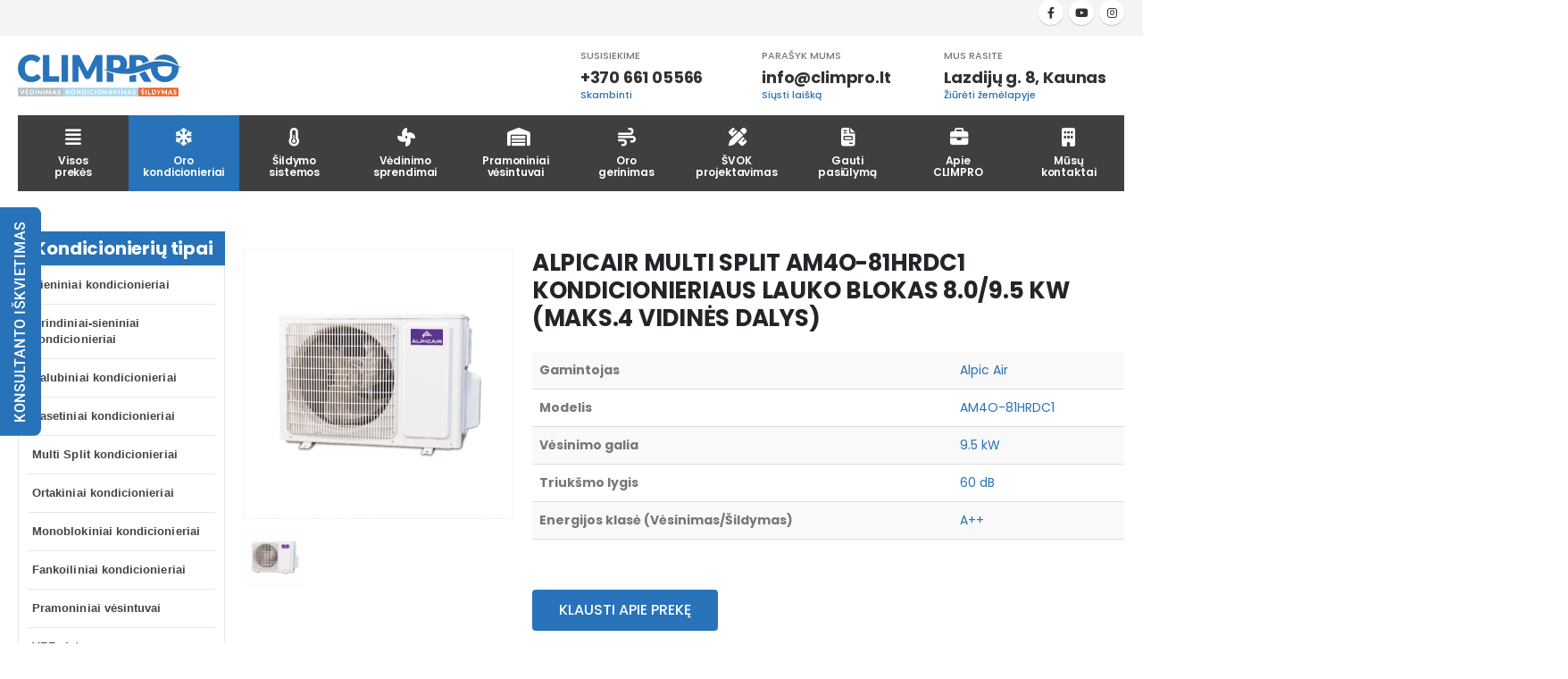

--- FILE ---
content_type: text/html; charset=UTF-8
request_url: https://climpro.lt/produktas/alpicair-multi-split-am4o-81hrdc1-kondicionieriaus-lauko-blokas-8-0-9-5-kw-maks-4-vidines-dalys/
body_size: 48598
content:
<!DOCTYPE html><html  lang="lt-LT"><head><script data-no-optimize="1">var litespeed_docref=sessionStorage.getItem("litespeed_docref");litespeed_docref&&(Object.defineProperty(document,"referrer",{get:function(){return litespeed_docref}}),sessionStorage.removeItem("litespeed_docref"));</script> <meta http-equiv="X-UA-Compatible" content="IE=edge" /><meta http-equiv="Content-Type" content="text/html; charset=UTF-8" /><meta name="viewport" content="width=device-width, initial-scale=1, minimum-scale=1" /><link rel="profile" href="https://gmpg.org/xfn/11" /><link rel="pingback" href="https://climpro.lt/xmlrpc.php" /><meta name='robots' content='index, follow, max-image-preview:large, max-snippet:-1, max-video-preview:-1' /><style>img:is([sizes="auto" i], [sizes^="auto," i]) { contain-intrinsic-size: 3000px 1500px }</style><title>ALPICAIR MULTI SPLIT AM4O-81HRDC1 KONDICIONIERIAUS LAUKO BLOKAS 8.0/9.5 KW (MAKS.4 VIDINĖS DALYS) - Climpro</title><link rel="canonical" href="https://climpro.lt/produktas/alpicair-multi-split-am4o-81hrdc1-kondicionieriaus-lauko-blokas-8-0-9-5-kw-maks-4-vidines-dalys/" /><meta property="og:locale" content="lt_LT" /><meta property="og:type" content="article" /><meta property="og:title" content="ALPICAIR MULTI SPLIT AM4O-81HRDC1 KONDICIONIERIAUS LAUKO BLOKAS 8.0/9.5 KW (MAKS.4 VIDINĖS DALYS) - Climpro" /><meta property="og:description" content="Įrenginiai gali veikti keliais skirtingais darbo režimais, o juose įmontuotuose TFT ekranuose aiškiai pateikiami pagrindiniai darbo parametrai." /><meta property="og:url" content="https://climpro.lt/produktas/alpicair-multi-split-am4o-81hrdc1-kondicionieriaus-lauko-blokas-8-0-9-5-kw-maks-4-vidines-dalys/" /><meta property="og:site_name" content="Climpro" /><meta property="article:modified_time" content="2022-01-04T19:20:48+00:00" /><meta property="og:image" content="https://climpro.lt/wp-content/uploads/2022/01/AM2O-51HRDC1.png" /><meta property="og:image:width" content="600" /><meta property="og:image:height" content="600" /><meta property="og:image:type" content="image/png" /><meta name="twitter:card" content="summary_large_image" /><meta name="twitter:label1" content="Est. reading time" /><meta name="twitter:data1" content="1 minutė" /> <script type="application/ld+json" class="yoast-schema-graph">{"@context":"https://schema.org","@graph":[{"@type":"WebPage","@id":"https://climpro.lt/produktas/alpicair-multi-split-am4o-81hrdc1-kondicionieriaus-lauko-blokas-8-0-9-5-kw-maks-4-vidines-dalys/","url":"https://climpro.lt/produktas/alpicair-multi-split-am4o-81hrdc1-kondicionieriaus-lauko-blokas-8-0-9-5-kw-maks-4-vidines-dalys/","name":"ALPICAIR MULTI SPLIT AM4O-81HRDC1 KONDICIONIERIAUS LAUKO BLOKAS 8.0/9.5 KW (MAKS.4 VIDINĖS DALYS) - Climpro","isPartOf":{"@id":"https://climpro.lt/#website"},"primaryImageOfPage":{"@id":"https://climpro.lt/produktas/alpicair-multi-split-am4o-81hrdc1-kondicionieriaus-lauko-blokas-8-0-9-5-kw-maks-4-vidines-dalys/#primaryimage"},"image":{"@id":"https://climpro.lt/produktas/alpicair-multi-split-am4o-81hrdc1-kondicionieriaus-lauko-blokas-8-0-9-5-kw-maks-4-vidines-dalys/#primaryimage"},"thumbnailUrl":"https://climpro.lt/wp-content/uploads/2022/01/AM2O-51HRDC1.png","datePublished":"2022-01-04T19:19:37+00:00","dateModified":"2022-01-04T19:20:48+00:00","breadcrumb":{"@id":"https://climpro.lt/produktas/alpicair-multi-split-am4o-81hrdc1-kondicionieriaus-lauko-blokas-8-0-9-5-kw-maks-4-vidines-dalys/#breadcrumb"},"inLanguage":"lt-LT","potentialAction":[{"@type":"ReadAction","target":["https://climpro.lt/produktas/alpicair-multi-split-am4o-81hrdc1-kondicionieriaus-lauko-blokas-8-0-9-5-kw-maks-4-vidines-dalys/"]}]},{"@type":"ImageObject","inLanguage":"lt-LT","@id":"https://climpro.lt/produktas/alpicair-multi-split-am4o-81hrdc1-kondicionieriaus-lauko-blokas-8-0-9-5-kw-maks-4-vidines-dalys/#primaryimage","url":"https://climpro.lt/wp-content/uploads/2022/01/AM2O-51HRDC1.png","contentUrl":"https://climpro.lt/wp-content/uploads/2022/01/AM2O-51HRDC1.png","width":600,"height":600},{"@type":"BreadcrumbList","@id":"https://climpro.lt/produktas/alpicair-multi-split-am4o-81hrdc1-kondicionieriaus-lauko-blokas-8-0-9-5-kw-maks-4-vidines-dalys/#breadcrumb","itemListElement":[{"@type":"ListItem","position":1,"name":"Home","item":"https://climpro.lt/"},{"@type":"ListItem","position":2,"name":"Prekės","item":"https://climpro.lt/prekes/"},{"@type":"ListItem","position":3,"name":"ALPICAIR MULTI SPLIT AM4O-81HRDC1 KONDICIONIERIAUS LAUKO BLOKAS 8.0/9.5 KW (MAKS.4 VIDINĖS DALYS)"}]},{"@type":"WebSite","@id":"https://climpro.lt/#website","url":"https://climpro.lt/","name":"Climpro","description":"Vėdinimas, kondicionavimas ir šildymas","potentialAction":[{"@type":"SearchAction","target":{"@type":"EntryPoint","urlTemplate":"https://climpro.lt/?s={search_term_string}"},"query-input":{"@type":"PropertyValueSpecification","valueRequired":true,"valueName":"search_term_string"}}],"inLanguage":"lt-LT"}]}</script> <link rel="alternate" type="application/rss+xml" title="Climpro &raquo; Įrašų RSS srautas" href="https://climpro.lt/feed/" /><link rel="alternate" type="application/rss+xml" title="Climpro &raquo; Komentarų RSS srautas" href="https://climpro.lt/comments/feed/" /><link rel="shortcut icon" href="//climpro.lt/wp-content/uploads/2021/11/cropped-climpro-favicon.png" type="image/x-icon" /><link rel="apple-touch-icon" href="//climpro.lt/wp-content/themes/porto/images/logo/apple-touch-icon.png" /><link rel="apple-touch-icon" sizes="120x120" href="//climpro.lt/wp-content/themes/porto/images/logo/apple-touch-icon_120x120.png" /><link rel="apple-touch-icon" sizes="76x76" href="//climpro.lt/wp-content/themes/porto/images/logo/apple-touch-icon_76x76.png" /><link rel="apple-touch-icon" sizes="152x152" href="//climpro.lt/wp-content/themes/porto/images/logo/apple-touch-icon_152x152.png" /><link data-optimized="2" rel="stylesheet" href="https://climpro.lt/wp-content/litespeed/css/b64659be61d676b39a0c545b90b3a3a4.css?ver=7b3bd" /><style id='wp-block-library-theme-inline-css'>.wp-block-audio :where(figcaption){color:#555;font-size:13px;text-align:center}.is-dark-theme .wp-block-audio :where(figcaption){color:#ffffffa6}.wp-block-audio{margin:0 0 1em}.wp-block-code{border:1px solid #ccc;border-radius:4px;font-family:Menlo,Consolas,monaco,monospace;padding:.8em 1em}.wp-block-embed :where(figcaption){color:#555;font-size:13px;text-align:center}.is-dark-theme .wp-block-embed :where(figcaption){color:#ffffffa6}.wp-block-embed{margin:0 0 1em}.blocks-gallery-caption{color:#555;font-size:13px;text-align:center}.is-dark-theme .blocks-gallery-caption{color:#ffffffa6}:root :where(.wp-block-image figcaption){color:#555;font-size:13px;text-align:center}.is-dark-theme :root :where(.wp-block-image figcaption){color:#ffffffa6}.wp-block-image{margin:0 0 1em}.wp-block-pullquote{border-bottom:4px solid;border-top:4px solid;color:currentColor;margin-bottom:1.75em}.wp-block-pullquote cite,.wp-block-pullquote footer,.wp-block-pullquote__citation{color:currentColor;font-size:.8125em;font-style:normal;text-transform:uppercase}.wp-block-quote{border-left:.25em solid;margin:0 0 1.75em;padding-left:1em}.wp-block-quote cite,.wp-block-quote footer{color:currentColor;font-size:.8125em;font-style:normal;position:relative}.wp-block-quote:where(.has-text-align-right){border-left:none;border-right:.25em solid;padding-left:0;padding-right:1em}.wp-block-quote:where(.has-text-align-center){border:none;padding-left:0}.wp-block-quote.is-large,.wp-block-quote.is-style-large,.wp-block-quote:where(.is-style-plain){border:none}.wp-block-search .wp-block-search__label{font-weight:700}.wp-block-search__button{border:1px solid #ccc;padding:.375em .625em}:where(.wp-block-group.has-background){padding:1.25em 2.375em}.wp-block-separator.has-css-opacity{opacity:.4}.wp-block-separator{border:none;border-bottom:2px solid;margin-left:auto;margin-right:auto}.wp-block-separator.has-alpha-channel-opacity{opacity:1}.wp-block-separator:not(.is-style-wide):not(.is-style-dots){width:100px}.wp-block-separator.has-background:not(.is-style-dots){border-bottom:none;height:1px}.wp-block-separator.has-background:not(.is-style-wide):not(.is-style-dots){height:2px}.wp-block-table{margin:0 0 1em}.wp-block-table td,.wp-block-table th{word-break:normal}.wp-block-table :where(figcaption){color:#555;font-size:13px;text-align:center}.is-dark-theme .wp-block-table :where(figcaption){color:#ffffffa6}.wp-block-video :where(figcaption){color:#555;font-size:13px;text-align:center}.is-dark-theme .wp-block-video :where(figcaption){color:#ffffffa6}.wp-block-video{margin:0 0 1em}:root :where(.wp-block-template-part.has-background){margin-bottom:0;margin-top:0;padding:1.25em 2.375em}</style><style id='classic-theme-styles-inline-css'>/*! This file is auto-generated */
.wp-block-button__link{color:#fff;background-color:#32373c;border-radius:9999px;box-shadow:none;text-decoration:none;padding:calc(.667em + 2px) calc(1.333em + 2px);font-size:1.125em}.wp-block-file__button{background:#32373c;color:#fff;text-decoration:none}</style><style id='global-styles-inline-css'>:root{--wp--preset--aspect-ratio--square: 1;--wp--preset--aspect-ratio--4-3: 4/3;--wp--preset--aspect-ratio--3-4: 3/4;--wp--preset--aspect-ratio--3-2: 3/2;--wp--preset--aspect-ratio--2-3: 2/3;--wp--preset--aspect-ratio--16-9: 16/9;--wp--preset--aspect-ratio--9-16: 9/16;--wp--preset--color--black: #000000;--wp--preset--color--cyan-bluish-gray: #abb8c3;--wp--preset--color--white: #ffffff;--wp--preset--color--pale-pink: #f78da7;--wp--preset--color--vivid-red: #cf2e2e;--wp--preset--color--luminous-vivid-orange: #ff6900;--wp--preset--color--luminous-vivid-amber: #fcb900;--wp--preset--color--light-green-cyan: #7bdcb5;--wp--preset--color--vivid-green-cyan: #00d084;--wp--preset--color--pale-cyan-blue: #8ed1fc;--wp--preset--color--vivid-cyan-blue: #0693e3;--wp--preset--color--vivid-purple: #9b51e0;--wp--preset--color--primary: var(--porto-primary-color);--wp--preset--color--secondary: var(--porto-secondary-color);--wp--preset--color--tertiary: var(--porto-tertiary-color);--wp--preset--color--quaternary: var(--porto-quaternary-color);--wp--preset--color--dark: var(--porto-dark-color);--wp--preset--color--light: var(--porto-light-color);--wp--preset--color--primary-hover: var(--porto-primary-light-5);--wp--preset--gradient--vivid-cyan-blue-to-vivid-purple: linear-gradient(135deg,rgba(6,147,227,1) 0%,rgb(155,81,224) 100%);--wp--preset--gradient--light-green-cyan-to-vivid-green-cyan: linear-gradient(135deg,rgb(122,220,180) 0%,rgb(0,208,130) 100%);--wp--preset--gradient--luminous-vivid-amber-to-luminous-vivid-orange: linear-gradient(135deg,rgba(252,185,0,1) 0%,rgba(255,105,0,1) 100%);--wp--preset--gradient--luminous-vivid-orange-to-vivid-red: linear-gradient(135deg,rgba(255,105,0,1) 0%,rgb(207,46,46) 100%);--wp--preset--gradient--very-light-gray-to-cyan-bluish-gray: linear-gradient(135deg,rgb(238,238,238) 0%,rgb(169,184,195) 100%);--wp--preset--gradient--cool-to-warm-spectrum: linear-gradient(135deg,rgb(74,234,220) 0%,rgb(151,120,209) 20%,rgb(207,42,186) 40%,rgb(238,44,130) 60%,rgb(251,105,98) 80%,rgb(254,248,76) 100%);--wp--preset--gradient--blush-light-purple: linear-gradient(135deg,rgb(255,206,236) 0%,rgb(152,150,240) 100%);--wp--preset--gradient--blush-bordeaux: linear-gradient(135deg,rgb(254,205,165) 0%,rgb(254,45,45) 50%,rgb(107,0,62) 100%);--wp--preset--gradient--luminous-dusk: linear-gradient(135deg,rgb(255,203,112) 0%,rgb(199,81,192) 50%,rgb(65,88,208) 100%);--wp--preset--gradient--pale-ocean: linear-gradient(135deg,rgb(255,245,203) 0%,rgb(182,227,212) 50%,rgb(51,167,181) 100%);--wp--preset--gradient--electric-grass: linear-gradient(135deg,rgb(202,248,128) 0%,rgb(113,206,126) 100%);--wp--preset--gradient--midnight: linear-gradient(135deg,rgb(2,3,129) 0%,rgb(40,116,252) 100%);--wp--preset--font-size--small: 13px;--wp--preset--font-size--medium: 20px;--wp--preset--font-size--large: 36px;--wp--preset--font-size--x-large: 42px;--wp--preset--font-family--inter: "Inter", sans-serif;--wp--preset--font-family--cardo: Cardo;--wp--preset--spacing--20: 0.44rem;--wp--preset--spacing--30: 0.67rem;--wp--preset--spacing--40: 1rem;--wp--preset--spacing--50: 1.5rem;--wp--preset--spacing--60: 2.25rem;--wp--preset--spacing--70: 3.38rem;--wp--preset--spacing--80: 5.06rem;--wp--preset--shadow--natural: 6px 6px 9px rgba(0, 0, 0, 0.2);--wp--preset--shadow--deep: 12px 12px 50px rgba(0, 0, 0, 0.4);--wp--preset--shadow--sharp: 6px 6px 0px rgba(0, 0, 0, 0.2);--wp--preset--shadow--outlined: 6px 6px 0px -3px rgba(255, 255, 255, 1), 6px 6px rgba(0, 0, 0, 1);--wp--preset--shadow--crisp: 6px 6px 0px rgba(0, 0, 0, 1);}:where(.is-layout-flex){gap: 0.5em;}:where(.is-layout-grid){gap: 0.5em;}body .is-layout-flex{display: flex;}.is-layout-flex{flex-wrap: wrap;align-items: center;}.is-layout-flex > :is(*, div){margin: 0;}body .is-layout-grid{display: grid;}.is-layout-grid > :is(*, div){margin: 0;}:where(.wp-block-columns.is-layout-flex){gap: 2em;}:where(.wp-block-columns.is-layout-grid){gap: 2em;}:where(.wp-block-post-template.is-layout-flex){gap: 1.25em;}:where(.wp-block-post-template.is-layout-grid){gap: 1.25em;}.has-black-color{color: var(--wp--preset--color--black) !important;}.has-cyan-bluish-gray-color{color: var(--wp--preset--color--cyan-bluish-gray) !important;}.has-white-color{color: var(--wp--preset--color--white) !important;}.has-pale-pink-color{color: var(--wp--preset--color--pale-pink) !important;}.has-vivid-red-color{color: var(--wp--preset--color--vivid-red) !important;}.has-luminous-vivid-orange-color{color: var(--wp--preset--color--luminous-vivid-orange) !important;}.has-luminous-vivid-amber-color{color: var(--wp--preset--color--luminous-vivid-amber) !important;}.has-light-green-cyan-color{color: var(--wp--preset--color--light-green-cyan) !important;}.has-vivid-green-cyan-color{color: var(--wp--preset--color--vivid-green-cyan) !important;}.has-pale-cyan-blue-color{color: var(--wp--preset--color--pale-cyan-blue) !important;}.has-vivid-cyan-blue-color{color: var(--wp--preset--color--vivid-cyan-blue) !important;}.has-vivid-purple-color{color: var(--wp--preset--color--vivid-purple) !important;}.has-black-background-color{background-color: var(--wp--preset--color--black) !important;}.has-cyan-bluish-gray-background-color{background-color: var(--wp--preset--color--cyan-bluish-gray) !important;}.has-white-background-color{background-color: var(--wp--preset--color--white) !important;}.has-pale-pink-background-color{background-color: var(--wp--preset--color--pale-pink) !important;}.has-vivid-red-background-color{background-color: var(--wp--preset--color--vivid-red) !important;}.has-luminous-vivid-orange-background-color{background-color: var(--wp--preset--color--luminous-vivid-orange) !important;}.has-luminous-vivid-amber-background-color{background-color: var(--wp--preset--color--luminous-vivid-amber) !important;}.has-light-green-cyan-background-color{background-color: var(--wp--preset--color--light-green-cyan) !important;}.has-vivid-green-cyan-background-color{background-color: var(--wp--preset--color--vivid-green-cyan) !important;}.has-pale-cyan-blue-background-color{background-color: var(--wp--preset--color--pale-cyan-blue) !important;}.has-vivid-cyan-blue-background-color{background-color: var(--wp--preset--color--vivid-cyan-blue) !important;}.has-vivid-purple-background-color{background-color: var(--wp--preset--color--vivid-purple) !important;}.has-black-border-color{border-color: var(--wp--preset--color--black) !important;}.has-cyan-bluish-gray-border-color{border-color: var(--wp--preset--color--cyan-bluish-gray) !important;}.has-white-border-color{border-color: var(--wp--preset--color--white) !important;}.has-pale-pink-border-color{border-color: var(--wp--preset--color--pale-pink) !important;}.has-vivid-red-border-color{border-color: var(--wp--preset--color--vivid-red) !important;}.has-luminous-vivid-orange-border-color{border-color: var(--wp--preset--color--luminous-vivid-orange) !important;}.has-luminous-vivid-amber-border-color{border-color: var(--wp--preset--color--luminous-vivid-amber) !important;}.has-light-green-cyan-border-color{border-color: var(--wp--preset--color--light-green-cyan) !important;}.has-vivid-green-cyan-border-color{border-color: var(--wp--preset--color--vivid-green-cyan) !important;}.has-pale-cyan-blue-border-color{border-color: var(--wp--preset--color--pale-cyan-blue) !important;}.has-vivid-cyan-blue-border-color{border-color: var(--wp--preset--color--vivid-cyan-blue) !important;}.has-vivid-purple-border-color{border-color: var(--wp--preset--color--vivid-purple) !important;}.has-vivid-cyan-blue-to-vivid-purple-gradient-background{background: var(--wp--preset--gradient--vivid-cyan-blue-to-vivid-purple) !important;}.has-light-green-cyan-to-vivid-green-cyan-gradient-background{background: var(--wp--preset--gradient--light-green-cyan-to-vivid-green-cyan) !important;}.has-luminous-vivid-amber-to-luminous-vivid-orange-gradient-background{background: var(--wp--preset--gradient--luminous-vivid-amber-to-luminous-vivid-orange) !important;}.has-luminous-vivid-orange-to-vivid-red-gradient-background{background: var(--wp--preset--gradient--luminous-vivid-orange-to-vivid-red) !important;}.has-very-light-gray-to-cyan-bluish-gray-gradient-background{background: var(--wp--preset--gradient--very-light-gray-to-cyan-bluish-gray) !important;}.has-cool-to-warm-spectrum-gradient-background{background: var(--wp--preset--gradient--cool-to-warm-spectrum) !important;}.has-blush-light-purple-gradient-background{background: var(--wp--preset--gradient--blush-light-purple) !important;}.has-blush-bordeaux-gradient-background{background: var(--wp--preset--gradient--blush-bordeaux) !important;}.has-luminous-dusk-gradient-background{background: var(--wp--preset--gradient--luminous-dusk) !important;}.has-pale-ocean-gradient-background{background: var(--wp--preset--gradient--pale-ocean) !important;}.has-electric-grass-gradient-background{background: var(--wp--preset--gradient--electric-grass) !important;}.has-midnight-gradient-background{background: var(--wp--preset--gradient--midnight) !important;}.has-small-font-size{font-size: var(--wp--preset--font-size--small) !important;}.has-medium-font-size{font-size: var(--wp--preset--font-size--medium) !important;}.has-large-font-size{font-size: var(--wp--preset--font-size--large) !important;}.has-x-large-font-size{font-size: var(--wp--preset--font-size--x-large) !important;}
:where(.wp-block-post-template.is-layout-flex){gap: 1.25em;}:where(.wp-block-post-template.is-layout-grid){gap: 1.25em;}
:where(.wp-block-columns.is-layout-flex){gap: 2em;}:where(.wp-block-columns.is-layout-grid){gap: 2em;}
:root :where(.wp-block-pullquote){font-size: 1.5em;line-height: 1.6;}</style><style id='woof-inline-css'>.woof_products_top_panel li span, .woof_products_top_panel2 li span{background: url(https://climpro.lt/wp-content/plugins/woocommerce-products-filter/img/delete.png);background-size: 14px 14px;background-repeat: no-repeat;background-position: right;}
.woof_edit_view{
                    display: none;
                }
.woof_products_top_panel .woof_products_top_panel_ul {
    display: none;
    align-items: center;
}</style><style id='woocommerce-inline-inline-css'>.woocommerce form .form-row .required { visibility: visible; }</style><style id='porto-style-inline-css'>.side-header-narrow-bar-logo{max-width:140px}@media (min-width:992px){}.product-images .img-thumbnail .inner,.product-images .img-thumbnail .inner img{-webkit-transform:none;transform:none}.sticky-product{position:fixed;top:0;left:0;width:100%;z-index:1001;background-color:#fff;box-shadow:0 3px 5px rgba(0,0,0,0.08);padding:15px 0}.sticky-product.pos-bottom{top:auto;bottom:var(--porto-icon-menus-mobile,0);box-shadow:0 -3px 5px rgba(0,0,0,0.08)}.sticky-product .container{display:-ms-flexbox;display:flex;-ms-flex-align:center;align-items:center;-ms-flex-wrap:wrap;flex-wrap:wrap}.sticky-product .sticky-image{max-width:60px;margin-right:15px}.sticky-product .add-to-cart{-ms-flex:1;flex:1;text-align:right;margin-top:5px}.sticky-product .product-name{font-size:16px;font-weight:600;line-height:inherit;margin-bottom:0}.sticky-product .sticky-detail{line-height:1.5;display:-ms-flexbox;display:flex}.sticky-product .star-rating{margin:5px 15px;font-size:1em}.sticky-product .availability{padding-top:2px}.sticky-product .sticky-detail .price{font-family:Poppins,Poppins,sans-serif;font-weight:400;margin-bottom:0;font-size:1.3em;line-height:1.5}.sticky-product.pos-top:not(.hide){top:0;opacity:1;visibility:visible;transform:translate3d( 0,0,0 )}.sticky-product.pos-top.scroll-down{opacity:0 !important;visibility:hidden;transform:translate3d( 0,-100%,0 )}.sticky-product.sticky-ready{transition:left .3s,visibility 0.3s,opacity 0.3s,transform 0.3s,top 0.3s ease}.sticky-product .quantity.extra-type{display:none}@media (min-width:992px){body.single-product .sticky-product .container{padding-left:calc(var(--porto-grid-gutter-width) / 2);padding-right:calc(var(--porto-grid-gutter-width) / 2)}}.sticky-product .container{padding-left:var(--porto-fluid-spacing);padding-right:var(--porto-fluid-spacing)}@media (max-width:768px){.sticky-product .sticky-image,.sticky-product .sticky-detail,.sticky-product{display:none}.sticky-product.show-mobile{display:block;padding-top:10px;padding-bottom:10px}.sticky-product.show-mobile .add-to-cart{margin-top:0}.sticky-product.show-mobile .single_add_to_cart_button{margin:0;width:100%}}#header.sticky-header .main-menu > li.menu-item > a,#header.sticky-header .main-menu > li.menu-custom-content a{color:#ffffff}#header.sticky-header .main-menu > li.menu-item:hover > a,#header.sticky-header .main-menu > li.menu-item.active:hover > a,#header.sticky-header .main-menu > li.menu-custom-content:hover a{color:#ffffff}#login-form-popup{max-width:480px}@media (min-width:992px){.header-main .header-left,#header .searchform-popup,#header .searchform .text{-ms-flex:1;flex:1}#header .searchform{display:block;box-shadow:none;line-height:48px}#header .searchform input{width:100%;border:none;height:48px;padding:0 0 0 25px;font-style:italic}#header .searchform button{padding-right:20px;height:48px}.header-main .header-right .separator{margin-left:2em;margin-right:1em}#header .logo{margin-right:1rem}#header .main-menu{display:-ms-flexbox;display:flex;width:100%;overflow:auto hidden;background-color:#403f3f;-webkit-overflow-scrolling:touch;margin-bottom:10px}}#header .separator{height:1.75em;border-color:rgba(0,0,0,.06)}.header-top .porto-block{width:100%;margin:0}#header .header-left{-ms-flex:1;flex:1}#mini-cart .minicart-icon{width:25px;height:20px;border:2px solid #222529;border-radius:0 0 5px 5px;position:relative;opacity:.9;margin:5px 0 0}#mini-cart .minicart-icon:before{content:'';position:absolute;border:2px solid;border-color:inherit;border-bottom:none;border-radius:10px 10px 0 0;left:50%;top:-8px;margin-left:-7.5px;width:15px;height:11px}#mini-cart .cart-items{background-color:#2772b8;font-weight:400}.sticky-header #mini-cart .minicart-icon{border-color:#222529}#header .porto-sicon-box{margin-bottom:0;text-align:left}#header .wishlist i{font-size:28px;position:relative;top:1px}#header .main-menu::-webkit-scrollbar{height:10px}#header .main-menu::-webkit-scrollbar-track{background:#323232;border-radius:10px;margin:8px}#header .main-menu::-webkit-scrollbar-thumb{background:#6c6a6a;border-radius:10px}#header .main-menu > li.menu-item{max-width:10%;flex:0 0 10%;margin:0}#header .main-menu > li.menu-item > a{height:100%;width:100%;text-align:center}#header .main-menu a i{display:block;margin:0 auto 4px;font-size:1.7em;line-height:30px;letter-spacing:-0.01em}#header .main-menu a .size-lg{font-size:2.4em}#header .main-menu .porto-icon-category-sound-video{position:relative;top:-3px}@media (max-width:1260px){#header .main-menu{border-bottom:5px solid #403f3f}#header .main-menu > li.menu-item{max-width:12.5%;flex:0 0 12.5%}}@media (min-width:576px) and (max-width:991px){#header .searchform-popup{display:-ms-flexbox;display:flex}}@media (max-width:991px){#header .separator,.header-main .porto-sicon-box .porto-sicon-header{display:none}#header .header-main .porto-icon{border:none !important;width:1.4em !important;margin:0;opacity:.9}#header .searchform-popup{-ms-flex-pack:end;justify-content:flex-end;-ms-flex:1;flex:1;margin-right:-.4rem}#header .searchform-popup .searchform{left:auto;right:-10px}}#side-nav-panel .accordion-menu > li.menu-item > a,#side-nav-panel .menu-custom-block a{text-transform:none;padding:10px 15px}#side-nav-panel .accordion-menu li.menu-item:hover > a,#side-nav-panel .menu-custom-block a:hover{background:#eb7100}#side-nav-panel .accordion-menu li.menu-item > a > i{font-size:1.5em;margin-right:10px;vertical-align:middle;display:inline-block;width:32px}#side-nav-panel .accordion-menu li.menu-item > a > .size-lg{font-size:2em}#side-nav-panel .accordion-menu li.menu-item > a > i:before{margin:0}#side-nav-panel .menu-wrap,#side-nav-panel .menu-custom-block{padding:0}#side-nav-panel .share-links a:not(:hover){background:none}#header.sticky-header .main-menu-wrap{box-shadow:none}.page-top{padding-top:0;padding-bottom:0}.page-top .breadcrumbs-wrap{font-size:10px;font-weight:600;letter-spacing:.05em;padding:15px 0;border-bottom:1px solid #e7e7e7}.widget_wysija_cont .wysija-paragraph{width:100%}.widget_wysija_cont .wysija-input{height:48px;border-radius:24px 0 0 24px;font-style:italic;font-size:12px;padding-left:20px;box-shadow:none}.widget_wysija_cont .wysija-submit{font-size:1em;padding:10px 35px 10px 30px;border-radius:0 24px 24px 0;height:48px}.h-100 > .porto-ultimate-content-box{height:100%;display:-ms-flexbox;display:flex;-ms-flex-direction:column;flex-direction:column;-ms-flex-pack:center;justify-content:center}.home-banner h1,.home-banner h2,.home-banner h3{letter-spacing:-0.02em}.elementor-heading-title > small{font-size:50% !important;font-weight:inherit;vertical-align:top;line-height:1.6;display:inline-block !important}.btn-modern.btn-lg{font-size:1em;padding:1.15em 2.25em;font-weight:700}html .btn-light,html .btn-light:hover,html .btn-light:focus{color:#212529}@media (min-width:1260px){.pl-xl-6{padding-left:70px !important}}.top-heading em{font-weight:700;font-style:normal;display:inline-block;padding:8px .5em;margin-right:.25em;background:linear-gradient(to right,#ec7200,#ffaa01);color:#fff;transform:rotate(-1deg)}.post-carousel .post-item{position:relative}.post-carousel .post-item .post-date{position:absolute;top:10px;left:10px;margin:0}.post-carousel .post-item .post-date ~ *{margin-left:0}.post-item .post-date{letter-spacing:.05em;width:44px}.post-item .post-date .day{background:#323232;color:#fff;padding-bottom:0;line-height:1;font-size:18px}.post-item .post-date .month{background:#323232;line-height:1.2;padding-bottom:10px;text-transform:uppercase}.post-item .read-more{color:#2772b8;display:inline-block;font-weight:400 !important}.elementor-widget-heading.heading-primary .elementor-heading-title{color:inherit}.elementor-widget-porto_products.title-border-bottom .section-title,.elementor-widget-heading.title-border-bottom .elementor-heading-title{letter-spacing:-.01em;padding-bottom:10px;border-bottom:1px solid rgba(0,0,0,0.05);margin-bottom:24px}.elementor-column.vertical-middle .elementor-widget-wrap{align-items:center}.background-color-grey{background-color:#f4f4f4}.elementor-widget-divider span{border-color:rgba(0,0,0,0.05)}.widget_wysija_cont > *{vertical-align:top}.home-product-tags h5{display:none}.home-product-tags .tagcloud{background:#f4f4f4;padding:20px 0 0 20px;display:-ms-flexbox;display:flex;-ms-flex-wrap:wrap;flex-wrap:wrap;-ms-flex-pack:between;justify-content:space-between}.home-product-tags .tagcloud a{font-size:13px !important;font-weight:600;color:#222529;text-transform:uppercase;border:1px solid #e7e7e7;background:#fff;border-radius:0;margin:0 20px 20px 0;min-width:110px;padding:13px;text-align:center}.products-list .product-inner{background:#fff;padding:10px 20px;display:-ms-flexbox;display:flex;-ms-flex-align:center;align-items:center}.products-list ul.products li.product-col:hover .product-image{box-shadow:none}.products-list .add-links-wrap{display:none}.products-list li.product-col .product-image{max-width:46%;flex:0 0 46%;margin-bottom:0 !important}.products-list li.product-col .product-content{max-width:54%;flex:0 0 54%;padding-left:20px}body.woocommerce-page.archive .sidebar-content{border:none}body.woocommerce-page.archive .sidebar-content aside.widget{padding:0 15px;border-bottom:none;margin-bottom:30px}body.woocommerce-page.archive .sidebar-content aside.widget:last-child{margin-bottom:0}.woocommerce-page .sidebar-content .widget-title{font-size:12px;font-weight:600;color:#000;letter-spacing:.05em}body.woocommerce-page.archive .sidebar-content .widget .widget-title{border-bottom:1px solid #e7e7e7;padding-bottom:6px;margin-left:-15px;margin-right:-15px}.sidebar .product-categories li > a,.widget > div > ul,.widget > ul{font-size:12px;font-weight:400}.sidebar-content .filter-item-list{display:block}.sidebar-content .filter-item-list .filter-color{margin-bottom:15px;text-indent:35px;line-height:10px;width:18px;height:18px}.widget_product_categories .widget-title .toggle,.widget_price_filter .widget-title .toggle,.widget_layered_nav .widget-title .toggle,.widget_layered_nav_filters .widget-title .toggle,.widget_rating_filter .widget-title .toggle{right:-4px}.porto-related-products{background:none;padding-top:0}#footer .widget-title{font-size:1.23em;text-transform:none}#footer .footer-main > .container:after{content:'';display:block;position:absolute;left:10px;right:10px;bottom:0;border-top:1px solid #4e4e4e}#footer .footer-bottom{font-size:1em}@media (min-width:992px){.footer-main .col-lg-3{padding-left:4.2%}}</style> <script id="cookie-notice-front-js-before" type="litespeed/javascript">var cnArgs={"ajaxUrl":"https:\/\/climpro.lt\/wp-admin\/admin-ajax.php","nonce":"97fa74ed02","hideEffect":"fade","position":"bottom","onScroll":!0,"onScrollOffset":100,"onClick":!0,"cookieName":"cookie_notice_accepted","cookieTime":2592000,"cookieTimeRejected":2592000,"globalCookie":!1,"redirection":!1,"cache":!0,"revokeCookies":!1,"revokeCookiesOpt":"automatic"}</script> <script id="jquery-core-js-extra" type="litespeed/javascript">var pp={"ajax_url":"https:\/\/climpro.lt\/wp-admin\/admin-ajax.php"}</script> <script type="litespeed/javascript" data-src="https://climpro.lt/wp-includes/js/jquery/jquery.min.js" id="jquery-core-js"></script> <script id="jquery-js-after" type="litespeed/javascript">!function($){"use strict";$(document).ready(function(){$(this).scrollTop()>100&&$(".hfe-scroll-to-top-wrap").removeClass("hfe-scroll-to-top-hide"),$(window).scroll(function(){$(this).scrollTop()<100?$(".hfe-scroll-to-top-wrap").fadeOut(300):$(".hfe-scroll-to-top-wrap").fadeIn(300)}),$(".hfe-scroll-to-top-wrap").on("click",function(){$("html, body").animate({scrollTop:0},300);return!1})})}(jQuery)</script> <script id="wc-single-product-js-extra" type="litespeed/javascript">var wc_single_product_params={"i18n_required_rating_text":"Pasirinkite \u012fvertinim\u0105","i18n_product_gallery_trigger_text":"View full-screen image gallery","review_rating_required":"yes","flexslider":{"rtl":!1,"animation":"slide","smoothHeight":!0,"directionNav":!1,"controlNav":"thumbnails","slideshow":!1,"animationSpeed":500,"animationLoop":!1,"allowOneSlide":!1},"zoom_enabled":"","zoom_options":[],"photoswipe_enabled":"1","photoswipe_options":{"shareEl":!1,"closeOnScroll":!1,"history":!1,"hideAnimationDuration":0,"showAnimationDuration":0},"flexslider_enabled":""}</script> <script id="woocommerce-js-extra" type="litespeed/javascript">var woocommerce_params={"ajax_url":"\/wp-admin\/admin-ajax.php","wc_ajax_url":"\/?wc-ajax=%%endpoint%%"}</script> <script id="wc-cart-fragments-js-extra" type="litespeed/javascript">var wc_cart_fragments_params={"ajax_url":"\/wp-admin\/admin-ajax.php","wc_ajax_url":"\/?wc-ajax=%%endpoint%%","cart_hash_key":"wc_cart_hash_3bb67d0a09149f4d8bcb7031f545bc87","fragment_name":"wc_fragments_3bb67d0a09149f4d8bcb7031f545bc87","request_timeout":"15000"}</script> <link rel="https://api.w.org/" href="https://climpro.lt/wp-json/" /><link rel="alternate" title="JSON" type="application/json" href="https://climpro.lt/wp-json/wp/v2/product/6126" /><link rel="EditURI" type="application/rsd+xml" title="RSD" href="https://climpro.lt/xmlrpc.php?rsd" /><meta name="generator" content="WordPress 6.7.1" /><meta name="generator" content="WooCommerce 9.6.0" /><link rel='shortlink' href='https://climpro.lt/?p=6126' /><link rel="alternate" title="oEmbed (JSON)" type="application/json+oembed" href="https://climpro.lt/wp-json/oembed/1.0/embed?url=https%3A%2F%2Fclimpro.lt%2Fproduktas%2Falpicair-multi-split-am4o-81hrdc1-kondicionieriaus-lauko-blokas-8-0-9-5-kw-maks-4-vidines-dalys%2F" /><link rel="alternate" title="oEmbed (XML)" type="text/xml+oembed" href="https://climpro.lt/wp-json/oembed/1.0/embed?url=https%3A%2F%2Fclimpro.lt%2Fproduktas%2Falpicair-multi-split-am4o-81hrdc1-kondicionieriaus-lauko-blokas-8-0-9-5-kw-maks-4-vidines-dalys%2F&#038;format=xml" />
 <script type="litespeed/javascript">(function(w,d,s,l,i){w[l]=w[l]||[];w[l].push({'gtm.start':new Date().getTime(),event:'gtm.js'});var f=d.getElementsByTagName(s)[0],j=d.createElement(s),dl=l!='dataLayer'?'&l='+l:'';j.async=!0;j.src='https://www.googletagmanager.com/gtm.js?id='+i+dl;f.parentNode.insertBefore(j,f)})(window,document,'script','dataLayer','GTM-WRV4MC7Q')</script> <meta name="google-site-verification" content="BNef4bHjjsNSzRXVY9CMrG-zSYtiFLHWaS_BKUOTFRM" /><style>.dgwt-wcas-ico-magnifier,.dgwt-wcas-ico-magnifier-handler{max-width:20px}.dgwt-wcas-search-wrapp{max-width:600px}</style> <script id="webfont-queue" type="litespeed/javascript">WebFontConfig={google:{families:['Poppins:400,400italic,500,600,700,800','Shadows+Into+Light:400,700','Open+Sans:600']}};(function(d){var wf=d.createElement('script'),s=d.scripts[d.scripts.length-1];wf.src='https://climpro.lt/wp-content/themes/porto/js/libs/webfont.js';wf.async=!0;s.parentNode.insertBefore(wf,s)})(document)</script> <noscript><style>.woocommerce-product-gallery{ opacity: 1 !important; }</style></noscript><meta name="generator" content="Elementor 3.27.1; features: e_font_icon_svg, additional_custom_breakpoints, e_local_google_fonts, e_element_cache; settings: css_print_method-external, google_font-enabled, font_display-auto"> <script  type="litespeed/javascript">!function(f,b,e,v,n,t,s){if(f.fbq)return;n=f.fbq=function(){n.callMethod?n.callMethod.apply(n,arguments):n.queue.push(arguments)};if(!f._fbq)f._fbq=n;n.push=n;n.loaded=!0;n.version='2.0';n.queue=[];t=b.createElement(e);t.async=!0;t.src=v;s=b.getElementsByTagName(e)[0];s.parentNode.insertBefore(t,s)}(window,document,'script','https://connect.facebook.net/en_US/fbevents.js')</script>  <script  type="litespeed/javascript">fbq('init','930056888566934',{},{"agent":"woocommerce-9.6.0-3.3.2"});fbq('track','PageView',{"source":"woocommerce","version":"9.6.0","pluginVersion":"3.3.2"});document.addEventListener('DOMContentLiteSpeedLoaded',function(){document.body.insertAdjacentHTML('beforeend','<div class=\"wc-facebook-pixel-event-placeholder\"></div>')},!1)</script> <style>.e-con.e-parent:nth-of-type(n+4):not(.e-lazyloaded):not(.e-no-lazyload),
				.e-con.e-parent:nth-of-type(n+4):not(.e-lazyloaded):not(.e-no-lazyload) * {
					background-image: none !important;
				}
				@media screen and (max-height: 1024px) {
					.e-con.e-parent:nth-of-type(n+3):not(.e-lazyloaded):not(.e-no-lazyload),
					.e-con.e-parent:nth-of-type(n+3):not(.e-lazyloaded):not(.e-no-lazyload) * {
						background-image: none !important;
					}
				}
				@media screen and (max-height: 640px) {
					.e-con.e-parent:nth-of-type(n+2):not(.e-lazyloaded):not(.e-no-lazyload),
					.e-con.e-parent:nth-of-type(n+2):not(.e-lazyloaded):not(.e-no-lazyload) * {
						background-image: none !important;
					}
				}</style> <script type="litespeed/javascript">(function(w,d,s,l,i){w[l]=w[l]||[];w[l].push({'gtm.start':new Date().getTime(),event:'gtm.js'});var f=d.getElementsByTagName(s)[0],j=d.createElement(s),dl=l!='dataLayer'?'&l='+l:'';j.async=!0;j.src='https://www.googletagmanager.com/gtm.js?id='+i+dl;f.parentNode.insertBefore(j,f)})(window,document,'script','dataLayer','GTM-ML78TNG')</script> <meta name="google-site-verification" content="kK94uO-oGLxgQCJ1M-ixfeQ-98WO-REbUEMJ8pjh2ZQ" /><style class='wp-fonts-local'>@font-face{font-family:Inter;font-style:normal;font-weight:300 900;font-display:fallback;src:url('https://climpro.lt/wp-content/plugins/woocommerce/assets/fonts/Inter-VariableFont_slnt,wght.woff2') format('woff2');font-stretch:normal;}
@font-face{font-family:Cardo;font-style:normal;font-weight:400;font-display:fallback;src:url('https://climpro.lt/wp-content/plugins/woocommerce/assets/fonts/cardo_normal_400.woff2') format('woff2');}</style><link rel="icon" href="https://climpro.lt/wp-content/uploads/2021/11/cropped-climpro-favicon-32x32.png" sizes="32x32" /><link rel="icon" href="https://climpro.lt/wp-content/uploads/2021/11/cropped-climpro-favicon-192x192.png" sizes="192x192" /><link rel="apple-touch-icon" href="https://climpro.lt/wp-content/uploads/2021/11/cropped-climpro-favicon-180x180.png" /><meta name="msapplication-TileImage" content="https://climpro.lt/wp-content/uploads/2021/11/cropped-climpro-favicon-270x270.png" /><style id="wp-custom-css">ul.products li.product-outimage_aq_onimage .add-links .button {
    position: absolute;
    z-index: 3;
    right: 15px;
    top: 15px;
    width: 36px;
    padding: 0;
    border-radius: 18px;
    transition: .25s;
    opacity: 0;
    text-indent: -9999px;
    display: none;
}
@media (min-width: 900px){
.dgwt-wcas-sf-wrapp {
    width: 450px;
	}}
	.post-author {
    display: none;
}
	
	body.single-post article.post .post-meta {
    margin-bottom: 20px;
    display: none;
}
	
	article.post .post-meta {
    font-size: 0.9em;
    margin-bottom: 8px;
    display: none;
}
	
.entry-content {
    padding-bottom: 30px;
    border-bottom: 1px solid rgba(0,0,0,0.06);
    padding-left: 0px;
    margin-bottom: 20px;
}
@media (min-width: 900px){	
article.post .post-image .owl-lazy:not(.owl-lazy-loaded), article.post .post-image .porto-lazyload:not(.lazy-load-loaded) {
    width: 40%;
}}

.est-frontend-display-wrap .est-slider-content-inner-wrap {
    max-height: 300px;
    overflow-y: auto;
    padding: 0 25px;
}

.est-frontend-display-wrap .est-slider-content {
    position: absolute;
    top: 0;
    left: -15px;
    background-color: #f2f2f2;
    padding: 25px 0;
    opacity: 0;
    visibility: hidden;
    white-space: normal;
    max-width: 50px;
    max-height: 340px;
    overflow-y: hidden;
}

.est-frontend-display-wrap .est-close-slider-content {
    position: absolute;
    top: 0;
    right: 0;
    cursor: pointer;
    width: 23px;
    height: 23px;
    line-height: 22px;
    text-align: center;
    background: #f44336;
    color: #fff;
    display: block;
    font-size: 16px;
}

.product-image .labels {
    line-height: 1;
    color: #fff;
    font-weight: 600;
    text-transform: uppercase;
    position: absolute;
    z-index: 2;
    top: 0.8em;
    font-size: 10px;
    left: 0.8em;
    text-align: center;
    display: none;
}
#header .main-menu > li.menu-item > a {
    font-family: Poppins,sans-serif;
    font-size: 12px;
    font-weight: 600;
    line-height: 13px;
    letter-spacing: -0.13px;
    color: #ffffff;
    padding: 10px 16px 15px 16px;
}

.page-top {
    display: none;
}

.price {
    line-height: 1;
    font-weight: 600;
    font-size: 2.5714em;
    display: none;
}

ul.products .price {
    display: block;
    font-size: 1.125rem;
    margin-bottom: 1rem;
    display: none;
}

#header .header-top .share-links > a:not(:hover) {
    background: none;
    font-size: 1.4rem;
}

.widget_sidebar_menu .widget-title{
	display: none;
}

.sidebar-menu>li.menu-item.active>.arrow:before{
	color: #2772B8!important;
}

.sidebar-menu>li.menu-item:hover>.arrow:before{
	color: white!important;
}

.add-links-wrap,.related .products{
	display: none;
}

.term-bottom-description {
	margin-top: 100px!important;
}</style></head><body class="product-template-default single single-product postid-6126 wp-embed-responsive theme-porto cookies-not-set woocommerce woocommerce-page woocommerce-no-js ehf-footer ehf-template-porto ehf-stylesheet-climpro login-popup full blog-1 woocommerce-builder-elementor elementor-default elementor-kit-3406"><noscript><iframe data-lazyloaded="1" src="about:blank" data-litespeed-src="https://www.googletagmanager.com/ns.html?id=GTM-ML78TNG"
height="0" width="0" style="display:none;visibility:hidden"></iframe></noscript>
<noscript><iframe data-lazyloaded="1" src="about:blank" data-litespeed-src="https://www.googletagmanager.com/ns.html?id=GTM-WRV4MC7Q"
height="0" width="0" style="display:none;visibility:hidden"></iframe></noscript><div class="page-wrapper"><div class="header-wrapper"><header  id="header" class="header-builder header-builder-p"><div data-elementor-type="header" data-elementor-id="8536" class="elementor elementor-8536 elementor-location-header" data-elementor-post-type="elementor_library"><div class="elementor-element elementor-element-2a08566 e-con-full elementor-hidden-mobile e-flex e-con e-parent" data-id="2a08566" data-element_type="container" data-settings="{&quot;background_background&quot;:&quot;classic&quot;}"><div class="elementor-element elementor-element-6faab77 e-con-full e-flex e-con e-child" data-id="6faab77" data-element_type="container" data-settings="{&quot;background_background&quot;:&quot;classic&quot;}"><div class="elementor-element elementor-element-32a208e e-flex e-con-boxed e-con e-child" data-id="32a208e" data-element_type="container"><div class="e-con-inner"><div class="elementor-element elementor-element-a8f4b7e elementor-widget elementor-widget-porto_ultimate_heading" data-id="a8f4b7e" data-element_type="widget" data-widget_type="porto_ultimate_heading.default"><div class="porto-u-heading  porto-u-55ca8359258f9a412be7e73af65d2aac"><div class="porto-u-main-heading"><h2   >Pas mus galite pirkti išsimokėtinai</h2></div><style>.porto-u-55ca8359258f9a412be7e73af65d2aac.porto-u-heading{text-align:center}</style></div></div><div class="elementor-element elementor-element-9367881 elementor-widget elementor-widget-porto_social_icons" data-id="9367881" data-element_type="widget" data-widget_type="porto_social_icons.default"><div class="share-links">		<a target="_blank"  rel="nofollow noopener noreferrer" class="share-facebook" href="https://www.facebook.com/climprosistemos" title="Facebook"></a>
<a target="_blank"  rel="nofollow noopener noreferrer" class="share-youtube" href="https://www.youtube.com/channel/UCON2Z0XPEpQWLEpPMoQpadA" title="Youtube"></a>
<a target="_blank"  rel="nofollow noopener noreferrer" class="share-instagram" href="https://www.instagram.com/kondicionavimas/" title="Instagram"></a></div></div></div></div></div><div class="elementor-element elementor-element-5d1ccac e-flex e-con-boxed e-con e-child" data-id="5d1ccac" data-element_type="container"><div class="e-con-inner"><div class="elementor-element elementor-element-4aea530 e-con-full e-flex e-con e-child" data-id="4aea530" data-element_type="container"><div data-premium-element-link="{&quot;type&quot;:&quot;url&quot;,&quot;link&quot;:{&quot;url&quot;:&quot;https:\/\/climpro.lt\/&quot;,&quot;is_external&quot;:&quot;&quot;,&quot;nofollow&quot;:&quot;&quot;,&quot;custom_attributes&quot;:&quot;&quot;},&quot;href&quot;:&quot;https:\/\/climpro.lt\/&quot;}" style="cursor: pointer" class="elementor-element elementor-element-9af7cd1 elementor-widget__width-initial premium-wrapper-link-yes elementor-widget elementor-widget-image" data-id="9af7cd1" data-element_type="widget" data-widget_type="image.default">
<img data-lazyloaded="1" src="[data-uri]" width="326" height="83" data-src="https://climpro.lt/wp-content/uploads/2021/11/climpro-logotipas.png" class="attachment-full size-full wp-image-14" alt="" /></div><div class="elementor-element elementor-element-957a288 elementor-widget__width-initial elementor-widget elementor-widget-search" data-id="957a288" data-element_type="widget" data-settings="{&quot;submit_trigger&quot;:&quot;key_enter&quot;,&quot;pagination_type_options&quot;:&quot;none&quot;}" data-widget_type="search.default">
<search class="e-search hidden" role="search"><form class="e-search-form" action="https://climpro.lt" method="get">
<label class="e-search-label" for="search-957a288">
<span class="elementor-screen-only">
Search					</span>
<i aria-hidden="true" class="  porto-icon-search-1"></i>				</label><div class="e-search-input-wrapper">
<input id="search-957a288" placeholder="Prekės ar kategorijos pavadinimas" class="e-search-input" type="search" name="s" value="" autocomplete="off" role="combobox" aria-autocomplete="list" aria-expanded="false" aria-controls="results-957a288" aria-haspopup="listbox">
<svg aria-hidden="true" class="e-font-icon-svg e-fas-times" viewBox="0 0 352 512" xmlns="http://www.w3.org/2000/svg"><path d="M242.72 256l100.07-100.07c12.28-12.28 12.28-32.19 0-44.48l-22.24-22.24c-12.28-12.28-32.19-12.28-44.48 0L176 189.28 75.93 89.21c-12.28-12.28-32.19-12.28-44.48 0L9.21 111.45c-12.28 12.28-12.28 32.19 0 44.48L109.28 256 9.21 356.07c-12.28 12.28-12.28 32.19 0 44.48l22.24 22.24c12.28 12.28 32.2 12.28 44.48 0L176 322.72l100.07 100.07c12.28 12.28 32.2 12.28 44.48 0l22.24-22.24c12.28-12.28 12.28-32.19 0-44.48L242.72 256z"></path></svg><output id="results-957a288" class="e-search-results-container hide-loader" aria-live="polite" aria-atomic="true" aria-label="Results for search" tabindex="0"><div class="e-search-results"></div></output></div>
<button class="e-search-submit elementor-screen-only " type="submit" aria-label="Search">
</button>
<input type="hidden" name="e_search_props" value="957a288-8536"></form>
</search></div><div class="elementor-element elementor-element-095acd4 e-con-full e-flex e-con e-child" data-id="095acd4" data-element_type="container"><div class="elementor-element elementor-element-f1994f5 e-con-full e-flex e-con e-child" data-id="f1994f5" data-element_type="container"><div class="elementor-element elementor-element-b1ca3b0 elementor-widget elementor-widget-text-editor" data-id="b1ca3b0" data-element_type="widget" data-widget_type="text-editor.default"><p>SUSISIEKIME</p></div><div class="elementor-element elementor-element-8cbf06f elementor-widget elementor-widget-text-editor" data-id="8cbf06f" data-element_type="widget" data-widget_type="text-editor.default"><h3 class="font-weight-bold m-b-n-xs">+370 661 05566</h3></div><div class="elementor-element elementor-element-631ad86 elementor-widget elementor-widget-text-editor" data-id="631ad86" data-element_type="widget" data-widget_type="text-editor.default"><p><a href="tel:+370 661 05566">Skambinti</a></p></div></div><div class="elementor-element elementor-element-e689017 e-con-full e-flex e-con e-child" data-id="e689017" data-element_type="container"><div class="elementor-element elementor-element-1cff064 elementor-widget elementor-widget-text-editor" data-id="1cff064" data-element_type="widget" data-widget_type="text-editor.default"><p>PARAŠYK MUMS</p></div><div class="elementor-element elementor-element-c594d07 elementor-widget elementor-widget-text-editor" data-id="c594d07" data-element_type="widget" data-widget_type="text-editor.default"><h3 class="font-weight-bold m-b-n-xs">info@climpro.lt</h3></div><div class="elementor-element elementor-element-2e02d1e elementor-widget elementor-widget-text-editor" data-id="2e02d1e" data-element_type="widget" data-widget_type="text-editor.default"><p><a href="mailto:info@climpro.lt">Siųsti laišką</a></p></div></div><div class="elementor-element elementor-element-116856f e-con-full e-flex e-con e-child" data-id="116856f" data-element_type="container"><div class="elementor-element elementor-element-cc406f6 elementor-widget elementor-widget-text-editor" data-id="cc406f6" data-element_type="widget" data-widget_type="text-editor.default"><p>MUS RASITE</p></div><div class="elementor-element elementor-element-be7346c elementor-widget elementor-widget-text-editor" data-id="be7346c" data-element_type="widget" data-widget_type="text-editor.default"><h3 class="font-weight-bold m-b-n-xs">Lazdijų g. 8, Kaunas</h3></div><div class="elementor-element elementor-element-8a58eff elementor-widget elementor-widget-text-editor" data-id="8a58eff" data-element_type="widget" data-widget_type="text-editor.default"><p><a class="font-weight-medium text-color-primary" href="https://goo.gl/maps/B7MaPpTmk7PAsLCr5">Žiūrėti žemėlapyje</a></p></div></div></div></div><div class="elementor-element elementor-element-11f4fa3 elementor-widget__width-initial elementor-widget elementor-widget-porto_hb_menu" data-id="11f4fa3" data-element_type="widget" data-settings="{&quot;sticky&quot;:&quot;top&quot;,&quot;sticky_on&quot;:[&quot;desktop&quot;,&quot;tablet&quot;,&quot;mobile&quot;],&quot;sticky_offset&quot;:0,&quot;sticky_effects_offset&quot;:0,&quot;sticky_anchor_link_offset&quot;:0}" data-widget_type="porto_hb_menu.default"><ul id="menu-main-menu" class="main-menu mega-menu show-arrow"><li id="nav-menu-item-3391" class="menu-item menu-item-type-post_type menu-item-object-page current_page_parent narrow"><a href="https://climpro.lt/prekes/"><i class="fas fa-align-justify"></i>Visos</br>prekės</a></li><li id="nav-menu-item-3398" class="menu-item menu-item-type-taxonomy menu-item-object-product_cat current-product-ancestor current-menu-parent current-product-parent active narrow pos-left"><a href="https://climpro.lt/kategorija/oro-kondicionavimas/"><i class="fas fa-snowflake"></i>Oro</br>kondicionieriai</a></li><li id="nav-menu-item-3399" class="menu-item menu-item-type-taxonomy menu-item-object-product_cat narrow"><a href="https://climpro.lt/kategorija/sildymo-sistemos/"><i class="fas fa-thermometer-half"></i>Šildymo</br>sistemos</a></li><li id="nav-menu-item-3400" class="menu-item menu-item-type-taxonomy menu-item-object-product_cat narrow"><a href="https://climpro.lt/kategorija/vedinimo-sprendimai/"><i class="fas fa-fan"></i>Vėdinimo</br>sprendimai</a></li><li id="nav-menu-item-3401" class="menu-item menu-item-type-taxonomy menu-item-object-product_cat narrow"><a href="https://climpro.lt/kategorija/pramoniniai-vesintuvai/"><i class="fas fa-warehouse"></i>Pramoniniai</br>vėsintuvai</a></li><li id="nav-menu-item-3402" class="menu-item menu-item-type-taxonomy menu-item-object-product_cat narrow"><a href="https://climpro.lt/kategorija/oro-gerinimas/"><i class="fas fa-wind"></i>Oro</br>gerinimas</a></li><li id="nav-menu-item-6279" class="menu-item menu-item-type-post_type menu-item-object-page narrow"><a href="https://climpro.lt/svok-projektavimas/"><i class="fas fa-pencil-ruler"></i>ŠVOK</br>projektavimas</a></li><li id="nav-menu-item-3404" class="menu-item menu-item-type-custom menu-item-object-custom narrow"><a href="https://climpro.lt/gauti-pasiulyma/"><i class="fas fa-file-invoice"></i>Gauti</br>pasiūlymą</a></li><li id="nav-menu-item-3483" class="menu-item menu-item-type-post_type menu-item-object-page narrow"><a href="https://climpro.lt/apie-mus/"><i class="fas fa-briefcase"></i>Apie</br>CLIMPRO</a></li><li id="nav-menu-item-3482" class="menu-item menu-item-type-custom menu-item-object-custom narrow"><a href="https://climpro.lt/kontaktai/"><i class="fas fa-building"></i>Mūsų</br>kontaktai</a></li></ul></div></div></div></div><div class="elementor-element elementor-element-9ac3b7e e-con-full elementor-hidden-desktop elementor-hidden-tablet e-flex e-con e-parent" data-id="9ac3b7e" data-element_type="container" data-settings="{&quot;background_background&quot;:&quot;classic&quot;}"><div class="elementor-element elementor-element-cdd9d9d e-flex e-con-boxed e-con e-child" data-id="cdd9d9d" data-element_type="container" data-settings="{&quot;background_background&quot;:&quot;classic&quot;}"><div class="e-con-inner"><div class="elementor-element elementor-element-021db2a e-con-full e-flex e-con e-child" data-id="021db2a" data-element_type="container"><div class="elementor-element elementor-element-53e67b3 elementor-widget elementor-widget-porto_social_icons" data-id="53e67b3" data-element_type="widget" data-widget_type="porto_social_icons.default"><div class="share-links">		<a target="_blank"  rel="nofollow noopener noreferrer" class="share-facebook" href="https://www.facebook.com/climprosistemos" title="Facebook"></a>
<a target="_blank"  rel="nofollow noopener noreferrer" class="share-youtube" href="https://www.youtube.com/channel/UCON2Z0XPEpQWLEpPMoQpadA" title="Youtube"></a>
<a target="_blank"  rel="nofollow noopener noreferrer" class="share-instagram" href="https://www.instagram.com/kondicionavimas/" title="Instagram"></a></div></div></div><div class="elementor-element elementor-element-1dcde7c e-con-full e-flex e-con e-child" data-id="1dcde7c" data-element_type="container" data-settings="{&quot;background_background&quot;:&quot;classic&quot;}"><div class="elementor-element elementor-element-b5df6ae elementor-widget elementor-widget-text-editor" data-id="b5df6ae" data-element_type="widget" data-widget_type="text-editor.default"><p>SUSISIEKIME</p></div><div class="elementor-element elementor-element-31a7af3 elementor-widget elementor-widget-text-editor" data-id="31a7af3" data-element_type="widget" data-widget_type="text-editor.default"><h3 class="font-weight-bold m-b-n-xs">+370 661 05566</h3></div><div class="elementor-element elementor-element-3dddc37 elementor-widget elementor-widget-text-editor" data-id="3dddc37" data-element_type="widget" data-widget_type="text-editor.default"><p><a href="tel:+370 661 05566">Skambinti</a></p></div></div></div></div><div class="elementor-element elementor-element-09f38fa e-flex e-con-boxed e-con e-child" data-id="09f38fa" data-element_type="container"><div class="e-con-inner"><div data-premium-element-link="{&quot;type&quot;:&quot;url&quot;,&quot;link&quot;:{&quot;url&quot;:&quot;https:\/\/climpro.lt\/&quot;,&quot;is_external&quot;:&quot;&quot;,&quot;nofollow&quot;:&quot;&quot;,&quot;custom_attributes&quot;:&quot;&quot;},&quot;href&quot;:&quot;https:\/\/climpro.lt\/&quot;}" style="cursor: pointer" class="elementor-element elementor-element-f212a78 elementor-widget__width-initial premium-wrapper-link-yes elementor-widget elementor-widget-image" data-id="f212a78" data-element_type="widget" data-widget_type="image.default">
<img data-lazyloaded="1" src="[data-uri]" width="326" height="83" data-src="https://climpro.lt/wp-content/uploads/2021/11/climpro-logotipas.png" class="attachment-full size-full wp-image-14" alt="" /></div><div class="elementor-element elementor-element-0bf3f76 elementor-widget-mobile__width-initial e-full_width e-n-menu-layout-horizontal e-n-menu-tablet elementor-widget elementor-widget-n-menu" data-id="0bf3f76" data-element_type="widget" data-settings="{&quot;menu_items&quot;:[{&quot;item_title&quot;:&quot;Visos prek\u0117s&quot;,&quot;_id&quot;:&quot;6814a46&quot;,&quot;item_link&quot;:{&quot;url&quot;:&quot;https:\/\/climpro.lt\/kategorija\/oro-kondicionavimas\/sieniniai-kondicionieriai\/&quot;,&quot;is_external&quot;:&quot;&quot;,&quot;nofollow&quot;:&quot;&quot;,&quot;custom_attributes&quot;:&quot;&quot;},&quot;item_dropdown_content&quot;:&quot;no&quot;,&quot;item_icon&quot;:{&quot;value&quot;:&quot;&quot;,&quot;library&quot;:&quot;&quot;},&quot;item_icon_active&quot;:null,&quot;element_id&quot;:&quot;&quot;},{&quot;item_title&quot;:&quot;Oro kondicionavimas&quot;,&quot;_id&quot;:&quot;0326ce6&quot;,&quot;item_link&quot;:{&quot;url&quot;:&quot;https:\/\/climpro.lt\/kategorija\/oro-kondicionavimas\/&quot;,&quot;is_external&quot;:&quot;&quot;,&quot;nofollow&quot;:&quot;&quot;,&quot;custom_attributes&quot;:&quot;&quot;},&quot;item_dropdown_content&quot;:&quot;no&quot;,&quot;item_icon&quot;:{&quot;value&quot;:&quot;&quot;,&quot;library&quot;:&quot;&quot;},&quot;item_icon_active&quot;:null,&quot;element_id&quot;:&quot;&quot;},{&quot;item_title&quot;:&quot;\u0160ildymo sistemos&quot;,&quot;_id&quot;:&quot;328fdcb&quot;,&quot;item_link&quot;:{&quot;url&quot;:&quot;https:\/\/climpro.lt\/kategorija\/sildymo-sistemos\/&quot;,&quot;is_external&quot;:&quot;&quot;,&quot;nofollow&quot;:&quot;&quot;,&quot;custom_attributes&quot;:&quot;&quot;},&quot;item_dropdown_content&quot;:&quot;no&quot;,&quot;item_icon&quot;:{&quot;value&quot;:&quot;&quot;,&quot;library&quot;:&quot;&quot;},&quot;item_icon_active&quot;:null,&quot;element_id&quot;:&quot;&quot;},{&quot;item_title&quot;:&quot;V\u0117dinimo sprendimai&quot;,&quot;item_link&quot;:{&quot;url&quot;:&quot;https:\/\/climpro.lt\/kategorija\/vedinimo-sprendimai\/&quot;,&quot;is_external&quot;:&quot;&quot;,&quot;nofollow&quot;:&quot;&quot;,&quot;custom_attributes&quot;:&quot;&quot;},&quot;_id&quot;:&quot;530077b&quot;,&quot;item_dropdown_content&quot;:&quot;no&quot;,&quot;item_icon&quot;:{&quot;value&quot;:&quot;&quot;,&quot;library&quot;:&quot;&quot;},&quot;item_icon_active&quot;:null,&quot;element_id&quot;:&quot;&quot;},{&quot;item_title&quot;:&quot;Pramoniniai v\u0117sintuvai&quot;,&quot;item_link&quot;:{&quot;url&quot;:&quot;https:\/\/climpro.lt\/kategorija\/pramoniniai-vesintuvai\/&quot;,&quot;is_external&quot;:&quot;&quot;,&quot;nofollow&quot;:&quot;&quot;,&quot;custom_attributes&quot;:&quot;&quot;},&quot;_id&quot;:&quot;6bd2738&quot;,&quot;item_dropdown_content&quot;:&quot;no&quot;,&quot;item_icon&quot;:{&quot;value&quot;:&quot;&quot;,&quot;library&quot;:&quot;&quot;},&quot;item_icon_active&quot;:null,&quot;element_id&quot;:&quot;&quot;},{&quot;_id&quot;:&quot;9625621&quot;,&quot;item_title&quot;:&quot;Oro gerinimas&quot;,&quot;item_link&quot;:{&quot;url&quot;:&quot;https:\/\/climpro.lt\/kategorija\/oro-gerinimas\/&quot;,&quot;is_external&quot;:&quot;&quot;,&quot;nofollow&quot;:&quot;&quot;,&quot;custom_attributes&quot;:&quot;&quot;},&quot;item_dropdown_content&quot;:&quot;no&quot;,&quot;item_icon&quot;:{&quot;value&quot;:&quot;&quot;,&quot;library&quot;:&quot;&quot;},&quot;item_icon_active&quot;:null,&quot;element_id&quot;:&quot;&quot;},{&quot;item_title&quot;:&quot;\u0160VOK projektavimas&quot;,&quot;item_link&quot;:{&quot;url&quot;:&quot;https:\/\/climpro.lt\/svok-projektavimas\/&quot;,&quot;is_external&quot;:&quot;&quot;,&quot;nofollow&quot;:&quot;&quot;,&quot;custom_attributes&quot;:&quot;&quot;},&quot;_id&quot;:&quot;3a296d0&quot;,&quot;item_dropdown_content&quot;:&quot;no&quot;,&quot;item_icon&quot;:{&quot;value&quot;:&quot;&quot;,&quot;library&quot;:&quot;&quot;},&quot;item_icon_active&quot;:null,&quot;element_id&quot;:&quot;&quot;},{&quot;_id&quot;:&quot;353b5f7&quot;,&quot;item_title&quot;:&quot;Gauti pasiulym\u0105&quot;,&quot;item_link&quot;:{&quot;url&quot;:&quot;https:\/\/climpro.lt\/gauti-pasiulyma\/&quot;,&quot;is_external&quot;:&quot;&quot;,&quot;nofollow&quot;:&quot;&quot;,&quot;custom_attributes&quot;:&quot;&quot;},&quot;item_dropdown_content&quot;:&quot;no&quot;,&quot;item_icon&quot;:{&quot;value&quot;:&quot;&quot;,&quot;library&quot;:&quot;&quot;},&quot;item_icon_active&quot;:null,&quot;element_id&quot;:&quot;&quot;},{&quot;_id&quot;:&quot;d0d0b5a&quot;,&quot;item_title&quot;:&quot;Apie CLIMPRO&quot;,&quot;item_link&quot;:{&quot;url&quot;:&quot;https:\/\/climpro.lt\/apie-mus\/&quot;,&quot;is_external&quot;:&quot;&quot;,&quot;nofollow&quot;:&quot;&quot;,&quot;custom_attributes&quot;:&quot;&quot;},&quot;item_dropdown_content&quot;:&quot;no&quot;,&quot;item_icon&quot;:{&quot;value&quot;:&quot;&quot;,&quot;library&quot;:&quot;&quot;},&quot;item_icon_active&quot;:null,&quot;element_id&quot;:&quot;&quot;},{&quot;_id&quot;:&quot;b27b3a8&quot;,&quot;item_title&quot;:&quot;M\u016bs\u0173 kontaktai&quot;,&quot;item_link&quot;:{&quot;url&quot;:&quot;https:\/\/climpro.lt\/kontaktai\/&quot;,&quot;is_external&quot;:&quot;&quot;,&quot;nofollow&quot;:&quot;&quot;,&quot;custom_attributes&quot;:&quot;&quot;},&quot;item_dropdown_content&quot;:&quot;no&quot;,&quot;item_icon&quot;:{&quot;value&quot;:&quot;&quot;,&quot;library&quot;:&quot;&quot;},&quot;item_icon_active&quot;:null,&quot;element_id&quot;:&quot;&quot;}],&quot;item_position_horizontal_mobile&quot;:&quot;end&quot;,&quot;open_on&quot;:&quot;click&quot;,&quot;menu_item_title_distance_from_content_mobile&quot;:{&quot;unit&quot;:&quot;px&quot;,&quot;size&quot;:0,&quot;sizes&quot;:[]},&quot;content_width&quot;:&quot;full_width&quot;,&quot;item_layout&quot;:&quot;horizontal&quot;,&quot;horizontal_scroll&quot;:&quot;disable&quot;,&quot;breakpoint_selector&quot;:&quot;tablet&quot;,&quot;menu_item_title_distance_from_content&quot;:{&quot;unit&quot;:&quot;px&quot;,&quot;size&quot;:0,&quot;sizes&quot;:[]},&quot;menu_item_title_distance_from_content_tablet&quot;:{&quot;unit&quot;:&quot;px&quot;,&quot;size&quot;:&quot;&quot;,&quot;sizes&quot;:[]}}" data-widget_type="mega-menu.default"><nav class="e-n-menu" data-widget-number="125" aria-label="Menu">
<button class="e-n-menu-toggle" id="menu-toggle-125" aria-haspopup="true" aria-expanded="false" aria-controls="menubar-125" aria-label="Menu Toggle">
<span class="e-n-menu-toggle-icon e-open">
<svg class="e-font-icon-svg e-eicon-menu-bar" viewBox="0 0 1000 1000" xmlns="http://www.w3.org/2000/svg"><path d="M104 333H896C929 333 958 304 958 271S929 208 896 208H104C71 208 42 237 42 271S71 333 104 333ZM104 583H896C929 583 958 554 958 521S929 458 896 458H104C71 458 42 487 42 521S71 583 104 583ZM104 833H896C929 833 958 804 958 771S929 708 896 708H104C71 708 42 737 42 771S71 833 104 833Z"></path></svg>			</span>
<span class="e-n-menu-toggle-icon e-close">
<svg class="e-font-icon-svg e-eicon-close" viewBox="0 0 1000 1000" xmlns="http://www.w3.org/2000/svg"><path d="M742 167L500 408 258 167C246 154 233 150 217 150 196 150 179 158 167 167 154 179 150 196 150 212 150 229 154 242 171 254L408 500 167 742C138 771 138 800 167 829 196 858 225 858 254 829L496 587 738 829C750 842 767 846 783 846 800 846 817 842 829 829 842 817 846 804 846 783 846 767 842 750 829 737L588 500 833 258C863 229 863 200 833 171 804 137 775 137 742 167Z"></path></svg>			</span>
</button><div class="e-n-menu-wrapper" id="menubar-125" aria-labelledby="menu-toggle-125"><ul class="e-n-menu-heading"><li class="e-n-menu-item"><div id="e-n-menu-title-1251" class="e-n-menu-title">
<a class="e-n-menu-title-container e-focus e-link" href="https://climpro.lt/kategorija/oro-kondicionavimas/sieniniai-kondicionieriai/">												<span class="e-n-menu-title-text">
Visos prekės						</span>
</a></div></li><li class="e-n-menu-item"><div id="e-n-menu-title-1252" class="e-n-menu-title">
<a class="e-n-menu-title-container e-focus e-link" href="https://climpro.lt/kategorija/oro-kondicionavimas/">												<span class="e-n-menu-title-text">
Oro kondicionavimas						</span>
</a></div></li><li class="e-n-menu-item"><div id="e-n-menu-title-1253" class="e-n-menu-title">
<a class="e-n-menu-title-container e-focus e-link" href="https://climpro.lt/kategorija/sildymo-sistemos/">												<span class="e-n-menu-title-text">
Šildymo sistemos						</span>
</a></div></li><li class="e-n-menu-item"><div id="e-n-menu-title-1254" class="e-n-menu-title">
<a class="e-n-menu-title-container e-focus e-link" href="https://climpro.lt/kategorija/vedinimo-sprendimai/">												<span class="e-n-menu-title-text">
Vėdinimo sprendimai						</span>
</a></div></li><li class="e-n-menu-item"><div id="e-n-menu-title-1255" class="e-n-menu-title">
<a class="e-n-menu-title-container e-focus e-link" href="https://climpro.lt/kategorija/pramoniniai-vesintuvai/">												<span class="e-n-menu-title-text">
Pramoniniai vėsintuvai						</span>
</a></div></li><li class="e-n-menu-item"><div id="e-n-menu-title-1256" class="e-n-menu-title">
<a class="e-n-menu-title-container e-focus e-link" href="https://climpro.lt/kategorija/oro-gerinimas/">												<span class="e-n-menu-title-text">
Oro gerinimas						</span>
</a></div></li><li class="e-n-menu-item"><div id="e-n-menu-title-1257" class="e-n-menu-title">
<a class="e-n-menu-title-container e-focus e-link" href="https://climpro.lt/svok-projektavimas/">												<span class="e-n-menu-title-text">
ŠVOK projektavimas						</span>
</a></div></li><li class="e-n-menu-item"><div id="e-n-menu-title-1258" class="e-n-menu-title">
<a class="e-n-menu-title-container e-focus e-link" href="https://climpro.lt/gauti-pasiulyma/">												<span class="e-n-menu-title-text">
Gauti pasiulymą						</span>
</a></div></li><li class="e-n-menu-item"><div id="e-n-menu-title-1259" class="e-n-menu-title">
<a class="e-n-menu-title-container e-focus e-link" href="https://climpro.lt/apie-mus/">												<span class="e-n-menu-title-text">
Apie CLIMPRO						</span>
</a></div></li><li class="e-n-menu-item"><div id="e-n-menu-title-12510" class="e-n-menu-title">
<a class="e-n-menu-title-container e-focus e-link" href="https://climpro.lt/kontaktai/">												<span class="e-n-menu-title-text">
Mūsų kontaktai						</span>
</a></div></li></ul></div></nav></div></div></div></div></div></header></div><section class="page-top page-header-2"><div class="container hide-title"><div class="row"><div class="col-lg-12"><div class=" d-none"><h1 class="page-title">ALPICAIR MULTI SPLIT AM4O-81HRDC1 KONDICIONIERIAUS LAUKO BLOKAS 8.0/9.5 KW (MAKS.4 VIDINĖS DALYS)</h1></div><div class="breadcrumbs-wrap"><ul class="breadcrumb" itemscope itemtype="https://schema.org/BreadcrumbList"><li class="home" itemprop="itemListElement" itemscope itemtype="https://schema.org/ListItem"><a itemprop="item" href="https://climpro.lt" title="Go to Home Page"><span itemprop="name">Home</span></a><meta itemprop="position" content="1" /><i class="delimiter delimiter-2"></i></li><li itemprop="itemListElement" itemscope itemtype="https://schema.org/ListItem"><a itemprop="item" href="https://climpro.lt/prekes/"><span itemprop="name">Prekės</span></a><meta itemprop="position" content="2" /><i class="delimiter delimiter-2"></i></li><li><span itemprop="itemListElement" itemscope itemtype="https://schema.org/ListItem"><a itemprop="item" href="https://climpro.lt/kategorija/oro-kondicionavimas/"><span itemprop="name">Oro kondicionavimas</span></a><meta itemprop="position" content="3" /></span>, <span itemprop="itemListElement" itemscope itemtype="https://schema.org/ListItem"><a itemprop="item" href="https://climpro.lt/kategorija/oro-kondicionavimas/multi-split-kondicionieriai/"><span itemprop="name">Multi Split kondicionieriai</span></a><meta itemprop="position" content="4" /></span><i class="delimiter delimiter-2"></i></li><li>ALPICAIR MULTI SPLIT AM4O-81HRDC1 KONDICIONIERIAUS LAUKO BLOKAS 8.0/9.5 KW (MAKS.4 VIDINĖS DALYS)</li></ul></div></div></div></div></section><div id="main" class="column1 boxed"><div class="container"><div class="row main-content-wrap"><div class="main-content col-lg-12"><div id="primary" class="content-area"><main id="content" class="site-main"><div class="woocommerce-notices-wrapper"></div><div id="product-6126" class="dtwcbe-product-page summary product type-product post-6126 status-publish first instock product_cat-multi-split-kondicionieriai product_cat-oro-kondicionavimas has-post-thumbnail shipping-taxable purchasable product-type-simple"><div data-elementor-type="wp-post" data-elementor-id="3500" class="elementor elementor-3500" data-elementor-post-type="dtwcbe_woo_library"><section class="elementor-section elementor-top-section elementor-element elementor-element-3807027 elementor-section-boxed elementor-section-height-default elementor-section-height-default" data-id="3807027" data-element_type="section"><div class="elementor-container elementor-column-gap-default"><div class="elementor-column elementor-col-50 elementor-top-column elementor-element elementor-element-67d3333" data-id="67d3333" data-element_type="column"><div class="elementor-widget-wrap elementor-element-populated"><div class="elementor-element elementor-element-54334f1 elementor-hidden-tablet elementor-hidden-mobile elementor-widget elementor-widget-heading" data-id="54334f1" data-element_type="widget" data-widget_type="heading.default"><h3 class="elementor-heading-title elementor-size-default">Kondicionierių tipai</h3></div><div class="elementor-element elementor-element-d4e4cfb elementor-hidden-tablet elementor-hidden-mobile elementor-widget elementor-widget-porto_sidebar_menu" data-id="d4e4cfb" data-element_type="widget" data-widget_type="porto_sidebar_menu.default"><div class="widget_sidebar_menu main-sidebar-menu"><div class="sidebar-menu-wrap"><ul id="menu-kondicionieriu-tipai" class="sidebar-menu"><li id="nav-menu-item-3512" class="menu-item menu-item-type-custom menu-item-object-custom  narrow "><a href="https://climpro.lt/kategorija/oro-kondicionavimas/sieniniai-kondicionieriai/">Sieniniai kondicionieriai</a></li><li id="nav-menu-item-3513" class="menu-item menu-item-type-custom menu-item-object-custom  narrow "><a href="https://climpro.lt/kategorija/oro-kondicionavimas/grindiniai-sieniniai-kondicionieriai/">Grindiniai-sieniniai kondicionieriai</a></li><li id="nav-menu-item-3514" class="menu-item menu-item-type-custom menu-item-object-custom  narrow "><a href="https://climpro.lt/kategorija/oro-kondicionavimas/palubiniai-kondicionieriai/">Palubiniai kondicionieriai</a></li><li id="nav-menu-item-3515" class="menu-item menu-item-type-custom menu-item-object-custom  narrow "><a href="https://climpro.lt/kategorija/oro-kondicionavimas/kasetiniai-kondicionieriai/">Kasetiniai kondicionieriai</a></li><li id="nav-menu-item-3516" class="menu-item menu-item-type-custom menu-item-object-custom  narrow "><a href="https://climpro.lt/kategorija/oro-kondicionavimas/multi-split-kondicionieriai/">Multi Split kondicionieriai</a></li><li id="nav-menu-item-3517" class="menu-item menu-item-type-custom menu-item-object-custom  narrow "><a href="https://climpro.lt/kategorija/oro-kondicionavimas/ortakiniai-kondicionieriai/">Ortakiniai kondicionieriai</a></li><li id="nav-menu-item-3518" class="menu-item menu-item-type-custom menu-item-object-custom  narrow "><a href="https://climpro.lt/kategorija/oro-kondicionavimas/mono-blokiniai-kondicionieriai/">Monoblokiniai kondicionieriai</a></li><li id="nav-menu-item-3519" class="menu-item menu-item-type-custom menu-item-object-custom  narrow "><a href="https://climpro.lt/kategorija/oro-kondicionavimas/fankoiliniai-kondicionieriai/">Fankoiliniai kondicionieriai</a></li><li id="nav-menu-item-3520" class="menu-item menu-item-type-custom menu-item-object-custom  narrow "><a href="https://climpro.lt/kategorija/oro-kondicionavimas/pramoniniai-vesintuvai-oro-kondicionavimas/">Pramoniniai vėsintuvai</a></li><li id="nav-menu-item-3521" class="menu-item menu-item-type-custom menu-item-object-custom  narrow "><a href="https://climpro.lt/kategorija/oro-kondicionavimas/vrf-sistema/">VRF sistema</a></li><li id="nav-menu-item-3522" class="menu-item menu-item-type-custom menu-item-object-custom  narrow "><a href="https://climpro.lt/kategorija/oro-kondicionavimas/valdikliai/">Valdikliai</a></li></ul></div></div></div></div></div><div class="elementor-column elementor-col-50 elementor-top-column elementor-element elementor-element-9e50bc0" data-id="9e50bc0" data-element_type="column"><div class="elementor-widget-wrap elementor-element-populated"><section class="elementor-section elementor-inner-section elementor-element elementor-element-8ba4242 elementor-section-boxed elementor-section-height-default elementor-section-height-default" data-id="8ba4242" data-element_type="section"><div class="elementor-container elementor-column-gap-default"><div class="elementor-column elementor-col-50 elementor-inner-column elementor-element elementor-element-311e6d7" data-id="311e6d7" data-element_type="column"><div class="elementor-widget-wrap elementor-element-populated"><div class="elementor-element elementor-element-bc86c14 yes elementor-widget elementor-widget-single-product-images" data-id="bc86c14" data-element_type="widget" data-widget_type="single-product-images.default"><div class="elementor-widget-container"><div class="woocommerce-product-gallery woocommerce-product-gallery--with-images images"><div class="woocommerce-product-gallery__wrapper"><div class="product-images images"><div class="product-image-slider owl-carousel show-nav-hover has-ccols ccols-1"><div class="img-thumbnail"><div class="inner"><img data-lazyloaded="1" src="[data-uri]" fetchpriority="high" width="600" height="600" data-src="https://climpro.lt/wp-content/uploads/2022/01/AM2O-51HRDC1.png" class="woocommerce-main-image wp-post-image" alt="" href="https://climpro.lt/wp-content/uploads/2022/01/AM2O-51HRDC1.png" title="AM2O-51HRDC1" data-large_image_width="600" data-large_image_height="600" decoding="async" data-srcset="https://climpro.lt/wp-content/uploads/2022/01/AM2O-51HRDC1.png 600w, https://climpro.lt/wp-content/uploads/2022/01/AM2O-51HRDC1-400x400.png 400w" data-sizes="(max-width: 600px) 100vw, 600px" /></div></div></div><span class="zoom" data-index="0"><i class="porto-icon-plus"></i></span></div><div class="product-thumbnails thumbnails"><div class="product-thumbs-slider owl-carousel has-ccols-spacing has-ccols ccols-4"><div class="img-thumbnail"><img data-lazyloaded="1" src="[data-uri]" class="woocommerce-main-thumb img-responsive" alt="ALPICAIR MULTI SPLIT AM4O-81HRDC1 KONDICIONIERIAUS LAUKO BLOKAS 8.0/9.5 KW (MAKS.4 VIDINĖS DALYS) - Image 1" data-src="https://climpro.lt/wp-content/uploads/2022/01/AM2O-51HRDC1-300x300.png" width="300" height="300" /></div></div></div></div></div></div></div></div></div><div class="elementor-column elementor-col-50 elementor-inner-column elementor-element elementor-element-367910b" data-id="367910b" data-element_type="column"><div class="elementor-widget-wrap elementor-element-populated"><div class="elementor-element elementor-element-6ee9c41 elementor-align-left elementor-widget elementor-widget-single-product-title" data-id="6ee9c41" data-element_type="widget" data-widget_type="single-product-title.default"><div class="elementor-widget-container"><h1 class="product_title entry-title">ALPICAIR MULTI SPLIT AM4O-81HRDC1 KONDICIONIERIAUS LAUKO BLOKAS 8.0/9.5 KW (MAKS.4 VIDINĖS DALYS)</h1></div></div><div class="elementor-element elementor-element-4299b70 elementor-widget elementor-widget-single-product-additional-information" data-id="4299b70" data-element_type="widget" data-widget_type="single-product-additional-information.default"><div class="elementor-widget-container"><h2>Papildoma informacija</h2><table class="woocommerce-product-attributes shop_attributes table table-striped" aria-label="Product Details"><tr class="woocommerce-product-attributes-item woocommerce-product-attributes-item--attribute_pa_gamintojas"><th class="woocommerce-product-attributes-item__label" scope="row">Gamintojas</th><td class="woocommerce-product-attributes-item__value"><p><a href="https://climpro.lt/gamintojas/alpic-air/" rel="tag">Alpic Air</a></p></td></tr><tr class="woocommerce-product-attributes-item woocommerce-product-attributes-item--attribute_pa_modelis"><th class="woocommerce-product-attributes-item__label" scope="row">Modelis</th><td class="woocommerce-product-attributes-item__value"><p><a href="https://climpro.lt/modelis/am4o-81hrdc1/" rel="tag">AM4O-81HRDC1</a></p></td></tr><tr class="woocommerce-product-attributes-item woocommerce-product-attributes-item--attribute_pa_vesinimo-galia"><th class="woocommerce-product-attributes-item__label" scope="row">Vėsinimo galia</th><td class="woocommerce-product-attributes-item__value"><p><a href="https://climpro.lt/vesinimo-galia/9-5-kw/" rel="tag">9.5 kW</a></p></td></tr><tr class="woocommerce-product-attributes-item woocommerce-product-attributes-item--attribute_pa_triuksmo-lygis"><th class="woocommerce-product-attributes-item__label" scope="row">Triukšmo lygis</th><td class="woocommerce-product-attributes-item__value"><p><a href="https://climpro.lt/triuksmo-lygis/60-db/" rel="tag">60 dB</a></p></td></tr><tr class="woocommerce-product-attributes-item woocommerce-product-attributes-item--attribute_pa_energijos-klase"><th class="woocommerce-product-attributes-item__label" scope="row">Energijos klasė (Vėsinimas/Šildymas)</th><td class="woocommerce-product-attributes-item__value"><p><a href="https://climpro.lt/energijos-klase/a/" rel="tag">A++</a></p></td></tr></table></div></div><div class="elementor-element elementor-element-e7c345d elementor-mobile-align-center elementor-align-left elementor-widget elementor-widget-single-product-price" data-id="e7c345d" data-element_type="widget" data-widget_type="single-product-price.default"><div class="elementor-widget-container"><p class="price"><span class="woocommerce-Price-amount amount"><bdi>1,285.00&nbsp;<span class="woocommerce-Price-currencySymbol">&euro;</span></bdi></span></p></div></div><div class="elementor-element elementor-element-061ee5d elementor-mobile-align-center elementor-widget elementor-widget-button" data-id="061ee5d" data-element_type="widget" data-widget_type="button.default">
<a class="elementor-button elementor-button-link elementor-size-md" href="#elementor-action%3Aaction%3Dpopup%3Aopen%26settings%3DeyJpZCI6IjM1MzQiLCJ0b2dnbGUiOmZhbHNlfQ%3D%3D">
<span class="elementor-button-content-wrapper">
<span class="elementor-button-text">KLAUSTI APIE PREKĘ</span>
</span>
</a></div><div class="elementor-element elementor-element-45c4b2a elementor-mobile-align-center elementor-widget elementor-widget-button" data-id="45c4b2a" data-element_type="widget" data-widget_type="button.default">
<a class="elementor-button elementor-button-link elementor-size-xs" href="#elementor-action%3Aaction%3Dpopup%3Aopen%26settings%3DeyJpZCI6IjYzNTAiLCJ0b2dnbGUiOmZhbHNlfQ%3D%3D">
<span class="elementor-button-content-wrapper">
<span class="elementor-button-text">TEIRAUTIS DĖL KAINOS</span>
</span>
</a></div></div></div></div></section></div></div></div></section><section class="elementor-section elementor-top-section elementor-element elementor-element-2a1c0e0 elementor-section-boxed elementor-section-height-default elementor-section-height-default" data-id="2a1c0e0" data-element_type="section"><div class="elementor-container elementor-column-gap-default"><div class="elementor-column elementor-col-50 elementor-top-column elementor-element elementor-element-6ed7576" data-id="6ed7576" data-element_type="column"><div class="elementor-widget-wrap elementor-element-populated"><div class="elementor-element elementor-element-ab452c6 elementor-widget elementor-widget-heading" data-id="ab452c6" data-element_type="widget" data-widget_type="heading.default"><h2 class="elementor-heading-title elementor-size-default">Panašūs įrenginiai</h2></div></div></div><div class="elementor-column elementor-col-50 elementor-top-column elementor-element elementor-element-1b6a07e" data-id="1b6a07e" data-element_type="column"><div class="elementor-widget-wrap elementor-element-populated"><div class="elementor-element elementor-element-6e524bd elementor-widget elementor-widget-heading" data-id="6e524bd" data-element_type="widget" data-widget_type="heading.default"><h3 class="elementor-heading-title elementor-size-default">Funkcijos</h3></div><div class="elementor-element elementor-element-9b22d5c elementor-widget elementor-widget-heading" data-id="9b22d5c" data-element_type="widget" data-widget_type="heading.default"><h2 class="elementor-heading-title elementor-size-default">Panašūs įrenginiai</h2></div><div class="elementor-element elementor-element-6f2e453 elementor-align-left elementor-widget elementor-widget-single-product-short-description" data-id="6f2e453" data-element_type="widget" data-widget_type="single-product-short-description.default"><div class="elementor-widget-container"><div class="description woocommerce-product-details__short-description"><p>Įrenginiai gali veikti keliais skirtingais darbo režimais, o juose įmontuotuose TFT ekranuose aiškiai pateikiami pagrindiniai darbo parametrai.</p><p><img data-lazyloaded="1" src="[data-uri]" loading="lazy" class="alignnone size-full wp-image-6124" data-src="https://climpro.lt/wp-content/uploads/2022/01/AM2O-51HRDC1-2.png" alt="" width="700" height="784" /></p></div></div></div><div class="elementor-element elementor-element-e221adc elementor-widget elementor-widget-heading" data-id="e221adc" data-element_type="widget" data-widget_type="heading.default"><h3 class="elementor-heading-title elementor-size-default">Techninė specifikacija</h3></div><div class="elementor-element elementor-element-de8d4aa elementor-widget elementor-widget-single-product-content" data-id="de8d4aa" data-element_type="widget" data-widget_type="single-product-content.default"><div class="elementor-widget-container"><div class="dtwcbe-single-product-content"><div class="tabs"><div class="tab-content"><table class="attribute table table-bordered"><tbody><tr><td>Vidinio įrenginio modelis</td><td>AM4O-81HRDC1</td></tr><tr><td>Išorinio įrenginio modelis</td><td>ATMI-26HRDC1 ATMI-36HRDC1 ATMI-53HRDC1 AWI-25HRDC1C AWI-35HRDC1C AWI-70HRDC1C ACMI-26HRDC1 ACMI-36HRDC ACMI-53HRDC1 ACMI-70HRDC1</td></tr><tr><td>Vėsinimo galia vid.(min-max), kW</td><td>8.0</td></tr><tr><td>Šilumos galia vid.(min-max), kW</td><td>9.5</td></tr><tr><td>Maitinimo įtampa, V/fazė/Hz</td><td>230/1/50</td></tr><tr><td>Energijos klasė</td><td>A++</td></tr><tr><td>Vidutinis elektros energijos suvartojimas vėsinimas/šildymas, kW</td><td></td></tr><tr><td>EER/COP vėsinimas/šildymas</td><td>6.1/4.0</td></tr><tr><td>VIDINIO ĮRENGINIO TECHNINĖS SPECIFIKACIJOS:</td><td></td></tr><tr><td>Matmenys AxPxG, mm</td><td></td></tr><tr><td>Triukšmo lygis vėsinant min/vid/max (dB)</td><td></td></tr><tr><td>Triukšmo lygis šildant min/vid/maks (dB)</td><td></td></tr><tr><td>IŠORINIO ĮRENGINIO TECHNINĖS SPECIFIKACIJOS:</td><td></td></tr><tr><td>Matmenys AxPxG, mm</td><td>790x980x427</td></tr><tr><td>Triukšmo lygis vėsinant/šildant, dB</td><td>69</td></tr><tr><td>Vamzdžių skersmenys  (dujų/skysčių)</td><td>6.35(1/4") / 12.70(1/2")</td></tr><tr><td>Ekonomiško vėsinant temperatūrų diapazonas (oC)</td><td>-15~43</td></tr><tr><td>Ekonomiško šildymo temperatūrų diapazonas (oC)</td><td>-22~24</td></tr></tbody></table></div></div><div class="tabs"></div></div></div></div><div class="elementor-element elementor-element-786397e elementor-widget elementor-widget-heading" data-id="786397e" data-element_type="widget" data-widget_type="heading.default"><h3 class="elementor-heading-title elementor-size-default">Panašūs įrenginiai</h3></div><div class="elementor-element elementor-element-354d8ab elementor-grid-1 elementor-grid-tablet-3 elementor-grid-mobile-2 elementor-products-grid elementor-wc-products show-heading-yes elementor-widget elementor-widget-woocommerce-product-related" data-id="354d8ab" data-element_type="widget" data-widget_type="woocommerce-product-related.default"><div class="related products"><div class="container"><h2 class="slider-title">Panašūs produktai</h2><div class="slider-wrapper"><ul class="products elementor-grid products-container products-slider owl-carousel show-dots-title-right dots-style-1 pcols-lg-3 pcols-md-3 pcols-xs-2 pcols-ls-1 pwidth-lg-3 pwidth-md-3 pwidth-xs-2 pwidth-ls-1"
data-plugin-options="{&quot;themeConfig&quot;:true,&quot;lg&quot;:3,&quot;md&quot;:3,&quot;xs&quot;:2,&quot;ls&quot;:1,&quot;dots&quot;:true}" data-product_layout="product-default"><li class="product-col product-default product type-product post-4665 status-publish first instock product_cat-oro-kondicionavimas product_cat-sildymo-sistemos product_cat-oras-oras-silumos-siurbliai has-post-thumbnail shipping-taxable purchasable product-type-simple"><div class="product-inner"><div class="product-image"><a  href="https://climpro.lt/produktas/cooperhunter-icy-2-ch-s24ftxtb2s-w-silumos-siurblys-7-00-7-00-kw/" aria-label="product"><div class="inner"><img data-lazyloaded="1" src="[data-uri]" loading="lazy" width="300" height="300" data-src="https://climpro.lt/wp-content/uploads/2021/12/CH.ICY3_-300x300.jpg" class="attachment-woocommerce_thumbnail size-woocommerce_thumbnail" alt="" decoding="async" /></div>		</a></div><div class="product-content">
<span class="category-list"><a href="https://climpro.lt/kategorija/oro-kondicionavimas/" rel="tag">Oro kondicionavimas</a>, <a href="https://climpro.lt/kategorija/sildymo-sistemos/" rel="tag">Šildymo sistemos</a>, <a href="https://climpro.lt/kategorija/sildymo-sistemos/oras-oras-silumos-siurbliai/" rel="tag">Oras - oras šilumos siurbliai</a></span>
<a class="product-loop-title"  href="https://climpro.lt/produktas/cooperhunter-icy-2-ch-s24ftxtb2s-w-silumos-siurblys-7-00-7-00-kw/"><h3 class="woocommerce-loop-product__title">COOPER&#038;HUNTER ICY 3 CH-S24FTXTB2S-NG ŠILUMOS SIURBLYS 7.03/7.03 KW</h3>	</a>
<span class="price"><span class="woocommerce-Price-amount amount"><bdi>2,042.00&nbsp;<span class="woocommerce-Price-currencySymbol">&euro;</span></bdi></span></span><div class="add-links-wrap"><div class="add-links clearfix">
<a href="?add-to-cart=4665" aria-describedby="woocommerce_loop_add_to_cart_link_describedby_4665" data-quantity="1" class="viewcart-style-3 button product_type_simple add_to_cart_button ajax_add_to_cart" data-product_id="4665" data-product_sku="" aria-label="Add to cart: &ldquo;COOPER&amp;HUNTER ICY 3 CH-S24FTXTB2S-NG ŠILUMOS SIURBLYS 7.03/7.03 KW&rdquo;" rel="nofollow" data-success_message="&ldquo;COOPER&amp;HUNTER ICY 3 CH-S24FTXTB2S-NG ŠILUMOS SIURBLYS 7.03/7.03 KW&rdquo; has been added to your cart">Į krepšelį</a>		<span id="woocommerce_loop_add_to_cart_link_describedby_4665" class="screen-reader-text">
</span><div class="quickview" data-id="4665" title="Quick View">Quick View</div></div></div></div></div></li><li class="product-col product-default product type-product post-3852 status-publish instock product_cat-oro-kondicionavimas product_cat-sieniniai-kondicionieriai has-post-thumbnail shipping-taxable purchasable product-type-simple"><div class="product-inner"><div class="product-image"><a  href="https://climpro.lt/produktas/cooperhunter-supreme-ch-s24ftxam2s-sc-sieninis-oro-kondicionierius-sidabrinis-7-03-7-03-kw/" aria-label="product"><div class="inner"><img data-lazyloaded="1" src="[data-uri]" loading="lazy" width="300" height="300" data-src="https://climpro.lt/wp-content/uploads/2021/12/sidabro2-600x600-4-300x300.png" class="attachment-woocommerce_thumbnail size-woocommerce_thumbnail" alt="" decoding="async" /></div>		</a></div><div class="product-content">
<span class="category-list"><a href="https://climpro.lt/kategorija/oro-kondicionavimas/" rel="tag">Oro kondicionavimas</a>, <a href="https://climpro.lt/kategorija/oro-kondicionavimas/sieniniai-kondicionieriai/" rel="tag">Sieniniai kondicionieriai</a></span>
<a class="product-loop-title"  href="https://climpro.lt/produktas/cooperhunter-supreme-ch-s24ftxam2s-sc-sieninis-oro-kondicionierius-sidabrinis-7-03-7-03-kw/"><h3 class="woocommerce-loop-product__title">COOPER&#038;HUNTER SUPREME CH-S24FTXAM2S-SC SIENINIS ORO KONDICIONIERIUS (SIDABRINIS) 7.03/7.03 KW</h3>	</a>
<span class="price"><span class="woocommerce-Price-amount amount"><bdi>1,848.00&nbsp;<span class="woocommerce-Price-currencySymbol">&euro;</span></bdi></span></span><div class="add-links-wrap"><div class="add-links clearfix">
<a href="?add-to-cart=3852" aria-describedby="woocommerce_loop_add_to_cart_link_describedby_3852" data-quantity="1" class="viewcart-style-3 button product_type_simple add_to_cart_button ajax_add_to_cart" data-product_id="3852" data-product_sku="" aria-label="Add to cart: &ldquo;COOPER&amp;HUNTER SUPREME CH-S24FTXAM2S-SC SIENINIS ORO KONDICIONIERIUS (SIDABRINIS) 7.03/7.03 KW&rdquo;" rel="nofollow" data-success_message="&ldquo;COOPER&amp;HUNTER SUPREME CH-S24FTXAM2S-SC SIENINIS ORO KONDICIONIERIUS (SIDABRINIS) 7.03/7.03 KW&rdquo; has been added to your cart">Į krepšelį</a>		<span id="woocommerce_loop_add_to_cart_link_describedby_3852" class="screen-reader-text">
</span><div class="quickview" data-id="3852" title="Quick View">Quick View</div></div></div></div></div></li><li class="product-col product-default product type-product post-3810 status-publish instock product_cat-oro-kondicionavimas product_cat-sieniniai-kondicionieriai has-post-thumbnail shipping-taxable purchasable product-type-simple"><div class="product-inner"><div class="product-image"><a  href="https://climpro.lt/produktas/cooperhunter-supreme-ch-s12ftxam2s-sieninis-oro-kondicionierius-baltas-3-53-4-20-kw/" aria-label="product"><div class="inner"><img data-lazyloaded="1" src="[data-uri]" loading="lazy" width="300" height="300" data-src="https://climpro.lt/wp-content/uploads/2021/12/baltas2-600x600-2-300x300.jpg" class="attachment-woocommerce_thumbnail size-woocommerce_thumbnail" alt="" decoding="async" /></div>		</a></div><div class="product-content">
<span class="category-list"><a href="https://climpro.lt/kategorija/oro-kondicionavimas/" rel="tag">Oro kondicionavimas</a>, <a href="https://climpro.lt/kategorija/oro-kondicionavimas/sieniniai-kondicionieriai/" rel="tag">Sieniniai kondicionieriai</a></span>
<a class="product-loop-title"  href="https://climpro.lt/produktas/cooperhunter-supreme-ch-s12ftxam2s-sieninis-oro-kondicionierius-baltas-3-53-4-20-kw/"><h3 class="woocommerce-loop-product__title">COOPER&#038;HUNTER SUPREME CH-S12FTXAM2S SIENINIS ORO KONDICIONIERIUS (BALTAS) 3.53/4.20 KW</h3>	</a>
<span class="price"><span class="woocommerce-Price-amount amount"><bdi>1,432.00&nbsp;<span class="woocommerce-Price-currencySymbol">&euro;</span></bdi></span></span><div class="add-links-wrap"><div class="add-links clearfix">
<a href="?add-to-cart=3810" aria-describedby="woocommerce_loop_add_to_cart_link_describedby_3810" data-quantity="1" class="viewcart-style-3 button product_type_simple add_to_cart_button ajax_add_to_cart" data-product_id="3810" data-product_sku="" aria-label="Add to cart: &ldquo;COOPER&amp;HUNTER SUPREME CH-S12FTXAM2S SIENINIS ORO KONDICIONIERIUS (BALTAS) 3.53/4.20 KW&rdquo;" rel="nofollow" data-success_message="&ldquo;COOPER&amp;HUNTER SUPREME CH-S12FTXAM2S SIENINIS ORO KONDICIONIERIUS (BALTAS) 3.53/4.20 KW&rdquo; has been added to your cart">Į krepšelį</a>		<span id="woocommerce_loop_add_to_cart_link_describedby_3810" class="screen-reader-text">
</span><div class="quickview" data-id="3810" title="Quick View">Quick View</div></div></div></div></div></li><li class="product-col product-default product type-product post-3804 status-publish last instock product_cat-oro-kondicionavimas product_cat-sieniniai-kondicionieriai has-post-thumbnail shipping-taxable purchasable product-type-simple"><div class="product-inner"><div class="product-image"><a  href="https://climpro.lt/produktas/cooperhunter-supreme-ch-s09ftxam2s-gd-sieninis-oro-kondicionierius-aukso-2-7-3-5-kw/" aria-label="product"><div class="inner"><img data-lazyloaded="1" src="[data-uri]" loading="lazy" width="300" height="300" data-src="https://climpro.lt/wp-content/uploads/2021/12/productimage1501077790-600x600-1-300x300.png" class="attachment-woocommerce_thumbnail size-woocommerce_thumbnail" alt="" decoding="async" /></div>		</a></div><div class="product-content">
<span class="category-list"><a href="https://climpro.lt/kategorija/oro-kondicionavimas/" rel="tag">Oro kondicionavimas</a>, <a href="https://climpro.lt/kategorija/oro-kondicionavimas/sieniniai-kondicionieriai/" rel="tag">Sieniniai kondicionieriai</a></span>
<a class="product-loop-title"  href="https://climpro.lt/produktas/cooperhunter-supreme-ch-s09ftxam2s-gd-sieninis-oro-kondicionierius-aukso-2-7-3-5-kw/"><h3 class="woocommerce-loop-product__title">COOPER&#038;HUNTER SUPREME CH-S09FTXAM2S-GD SIENINIS ORO KONDICIONIERIUS (AUKSO) 2.7/3.5 KW</h3>	</a>
<span class="price"><span class="woocommerce-Price-amount amount"><bdi>1,384.00&nbsp;<span class="woocommerce-Price-currencySymbol">&euro;</span></bdi></span></span><div class="add-links-wrap"><div class="add-links clearfix">
<a href="?add-to-cart=3804" aria-describedby="woocommerce_loop_add_to_cart_link_describedby_3804" data-quantity="1" class="viewcart-style-3 button product_type_simple add_to_cart_button ajax_add_to_cart" data-product_id="3804" data-product_sku="" aria-label="Add to cart: &ldquo;COOPER&amp;HUNTER SUPREME CH-S09FTXAM2S-GD SIENINIS ORO KONDICIONIERIUS (AUKSO) 2.7/3.5 KW&rdquo;" rel="nofollow" data-success_message="&ldquo;COOPER&amp;HUNTER SUPREME CH-S09FTXAM2S-GD SIENINIS ORO KONDICIONIERIUS (AUKSO) 2.7/3.5 KW&rdquo; has been added to your cart">Į krepšelį</a>		<span id="woocommerce_loop_add_to_cart_link_describedby_3804" class="screen-reader-text">
</span><div class="quickview" data-id="3804" title="Quick View">Quick View</div></div></div></div></div></li><li class="product-col product-default product type-product post-3750 status-publish first instock product_cat-oro-kondicionavimas product_cat-sieniniai-kondicionieriai has-post-thumbnail shipping-taxable purchasable product-type-simple"><div class="product-inner"><div class="product-image"><a  href="https://climpro.lt/produktas/cooperhunter-arctic-inverter-ch-s12ftxla-ng-sieninis-oro-kondicionierius-3-5-3-67-kw/" aria-label="product"><div class="inner"><img data-lazyloaded="1" src="[data-uri]" loading="lazy" width="300" height="300" data-src="https://climpro.lt/wp-content/uploads/2021/12/download-600x600-2-300x300.jpg" class="attachment-woocommerce_thumbnail size-woocommerce_thumbnail" alt="" decoding="async" /></div>		</a></div><div class="product-content">
<span class="category-list"><a href="https://climpro.lt/kategorija/oro-kondicionavimas/" rel="tag">Oro kondicionavimas</a>, <a href="https://climpro.lt/kategorija/oro-kondicionavimas/sieniniai-kondicionieriai/" rel="tag">Sieniniai kondicionieriai</a></span>
<a class="product-loop-title"  href="https://climpro.lt/produktas/cooperhunter-arctic-inverter-ch-s12ftxla-ng-sieninis-oro-kondicionierius-3-5-3-67-kw/"><h3 class="woocommerce-loop-product__title">COOPER&#038;HUNTER ARCTIC INVERTER CH-S12FTXLA-NG SIENINIS ORO KONDICIONIERIUS 3.5/3.67 KW</h3>	</a>
<span class="price"><span class="woocommerce-Price-amount amount"><bdi>914.00&nbsp;<span class="woocommerce-Price-currencySymbol">&euro;</span></bdi></span></span><div class="add-links-wrap"><div class="add-links clearfix">
<a href="?add-to-cart=3750" aria-describedby="woocommerce_loop_add_to_cart_link_describedby_3750" data-quantity="1" class="viewcart-style-3 button product_type_simple add_to_cart_button ajax_add_to_cart" data-product_id="3750" data-product_sku="" aria-label="Add to cart: &ldquo;COOPER&amp;HUNTER ARCTIC INVERTER CH-S12FTXLA-NG SIENINIS ORO KONDICIONIERIUS 3.5/3.67 KW&rdquo;" rel="nofollow" data-success_message="&ldquo;COOPER&amp;HUNTER ARCTIC INVERTER CH-S12FTXLA-NG SIENINIS ORO KONDICIONIERIUS 3.5/3.67 KW&rdquo; has been added to your cart">Į krepšelį</a>		<span id="woocommerce_loop_add_to_cart_link_describedby_3750" class="screen-reader-text">
</span><div class="quickview" data-id="3750" title="Quick View">Quick View</div></div></div></div></div></li></ul></div></div></div></div></div></div></div></section></div></div></main></div></div><div class="sidebar-overlay"></div></div></div><div class="related products"><div class="container"><h2 class="slider-title">Panašūs produktai</h2><div class="slider-wrapper"><ul class="products products-container products-slider owl-carousel show-dots-title-right dots-style-1 pcols-lg-3 pcols-md-3 pcols-xs-2 pcols-ls-1 pwidth-lg-3 pwidth-md-3 pwidth-xs-2 pwidth-ls-1"
data-plugin-options="{&quot;themeConfig&quot;:true,&quot;lg&quot;:3,&quot;md&quot;:3,&quot;xs&quot;:2,&quot;ls&quot;:1,&quot;dots&quot;:true}" data-product_layout="product-default"><li class="product-col product-default product type-product post-3754 status-publish first instock product_cat-oro-kondicionavimas product_cat-sieniniai-kondicionieriai has-post-thumbnail shipping-taxable purchasable product-type-simple"><div class="product-inner"><div class="product-image"><a  href="https://climpro.lt/produktas/cooperhunter-arctic-inverter-ch-s18ftxla-ng-sieninis-oro-kondicionierius-5-2-5-3-kw/" aria-label="product"><div class="inner"><img data-lazyloaded="1" src="[data-uri]" loading="lazy" width="300" height="300" data-src="https://climpro.lt/wp-content/uploads/2021/12/download-600x600-3-300x300.jpg" class="attachment-woocommerce_thumbnail size-woocommerce_thumbnail" alt="" decoding="async" /></div>		</a></div><div class="product-content">
<span class="category-list"><a href="https://climpro.lt/kategorija/oro-kondicionavimas/" rel="tag">Oro kondicionavimas</a>, <a href="https://climpro.lt/kategorija/oro-kondicionavimas/sieniniai-kondicionieriai/" rel="tag">Sieniniai kondicionieriai</a></span>
<a class="product-loop-title"  href="https://climpro.lt/produktas/cooperhunter-arctic-inverter-ch-s18ftxla-ng-sieninis-oro-kondicionierius-5-2-5-3-kw/"><h3 class="woocommerce-loop-product__title">COOPER&#038;HUNTER ARCTIC INVERTER CH-S18FTXLA-NG SIENINIS ORO KONDICIONIERIUS 5.2/5.3 KW</h3>	</a>
<span class="price"><span class="woocommerce-Price-amount amount"><bdi>1,461.00&nbsp;<span class="woocommerce-Price-currencySymbol">&euro;</span></bdi></span></span><div class="add-links-wrap"><div class="add-links clearfix">
<a href="?add-to-cart=3754" aria-describedby="woocommerce_loop_add_to_cart_link_describedby_3754" data-quantity="1" class="viewcart-style-3 button product_type_simple add_to_cart_button ajax_add_to_cart" data-product_id="3754" data-product_sku="" aria-label="Add to cart: &ldquo;COOPER&amp;HUNTER ARCTIC INVERTER CH-S18FTXLA-NG SIENINIS ORO KONDICIONIERIUS 5.2/5.3 KW&rdquo;" rel="nofollow" data-success_message="&ldquo;COOPER&amp;HUNTER ARCTIC INVERTER CH-S18FTXLA-NG SIENINIS ORO KONDICIONIERIUS 5.2/5.3 KW&rdquo; has been added to your cart">Į krepšelį</a>		<span id="woocommerce_loop_add_to_cart_link_describedby_3754" class="screen-reader-text">
</span><div class="quickview" data-id="3754" title="Quick View">Quick View</div></div></div></div></div></li><li class="product-col product-default product type-product post-3828 status-publish instock product_cat-oro-kondicionavimas product_cat-sieniniai-kondicionieriai has-post-thumbnail shipping-taxable purchasable product-type-simple"><div class="product-inner"><div class="product-image"><a  href="https://climpro.lt/produktas/cooperhunter-supreme-ch-s18ftxam2s-gd-sieninis-oro-kondicionierius-aukso-5-30-5-57-kw/" aria-label="product"><div class="inner"><img data-lazyloaded="1" src="[data-uri]" loading="lazy" width="300" height="300" data-src="https://climpro.lt/wp-content/uploads/2021/12/productimage1501077790-600x600-3-300x300.png" class="attachment-woocommerce_thumbnail size-woocommerce_thumbnail" alt="" decoding="async" /></div>		</a></div><div class="product-content">
<span class="category-list"><a href="https://climpro.lt/kategorija/oro-kondicionavimas/" rel="tag">Oro kondicionavimas</a>, <a href="https://climpro.lt/kategorija/oro-kondicionavimas/sieniniai-kondicionieriai/" rel="tag">Sieniniai kondicionieriai</a></span>
<a class="product-loop-title"  href="https://climpro.lt/produktas/cooperhunter-supreme-ch-s18ftxam2s-gd-sieninis-oro-kondicionierius-aukso-5-30-5-57-kw/"><h3 class="woocommerce-loop-product__title">COOPER&#038;HUNTER SUPREME CH-S18FTXAM2S-GD SIENINIS ORO KONDICIONIERIUS (AUKSO) 5.30/5.57 KW</h3>	</a>
<span class="price"><span class="woocommerce-Price-amount amount"><bdi>1,742.00&nbsp;<span class="woocommerce-Price-currencySymbol">&euro;</span></bdi></span></span><div class="add-links-wrap"><div class="add-links clearfix">
<a href="?add-to-cart=3828" aria-describedby="woocommerce_loop_add_to_cart_link_describedby_3828" data-quantity="1" class="viewcart-style-3 button product_type_simple add_to_cart_button ajax_add_to_cart" data-product_id="3828" data-product_sku="" aria-label="Add to cart: &ldquo;COOPER&amp;HUNTER SUPREME CH-S18FTXAM2S-GD SIENINIS ORO KONDICIONIERIUS (AUKSO) 5.30/5.57 KW&rdquo;" rel="nofollow" data-success_message="&ldquo;COOPER&amp;HUNTER SUPREME CH-S18FTXAM2S-GD SIENINIS ORO KONDICIONIERIUS (AUKSO) 5.30/5.57 KW&rdquo; has been added to your cart">Į krepšelį</a>		<span id="woocommerce_loop_add_to_cart_link_describedby_3828" class="screen-reader-text">
</span><div class="quickview" data-id="3828" title="Quick View">Quick View</div></div></div></div></div></li><li class="product-col product-default product type-product post-3825 status-publish instock product_cat-oro-kondicionavimas product_cat-sieniniai-kondicionieriai has-post-thumbnail shipping-taxable purchasable product-type-simple"><div class="product-inner"><div class="product-image"><a  href="https://climpro.lt/produktas/cooperhunter-supreme-ch-s18ftxam2s-sieninis-oro-kondicionierius-baltas-5-30-5-57-kw/" aria-label="product"><div class="inner"><img data-lazyloaded="1" src="[data-uri]" loading="lazy" width="300" height="300" data-src="https://climpro.lt/wp-content/uploads/2021/12/sidabro2-600x600-2-300x300.png" class="attachment-woocommerce_thumbnail size-woocommerce_thumbnail" alt="" decoding="async" /></div>		</a></div><div class="product-content">
<span class="category-list"><a href="https://climpro.lt/kategorija/oro-kondicionavimas/" rel="tag">Oro kondicionavimas</a>, <a href="https://climpro.lt/kategorija/oro-kondicionavimas/sieniniai-kondicionieriai/" rel="tag">Sieniniai kondicionieriai</a></span>
<a class="product-loop-title"  href="https://climpro.lt/produktas/cooperhunter-supreme-ch-s18ftxam2s-sieninis-oro-kondicionierius-baltas-5-30-5-57-kw/"><h3 class="woocommerce-loop-product__title">COOPER&#038;HUNTER SUPREME CH-S18FTXAM2S SIENINIS ORO KONDICIONIERIUS (BALTAS) 5.30/5.57 KW</h3>	</a>
<span class="price"><span class="woocommerce-Price-amount amount"><bdi>1,742.00&nbsp;<span class="woocommerce-Price-currencySymbol">&euro;</span></bdi></span></span><div class="add-links-wrap"><div class="add-links clearfix">
<a href="?add-to-cart=3825" aria-describedby="woocommerce_loop_add_to_cart_link_describedby_3825" data-quantity="1" class="viewcart-style-3 button product_type_simple add_to_cart_button ajax_add_to_cart" data-product_id="3825" data-product_sku="" aria-label="Add to cart: &ldquo;COOPER&amp;HUNTER SUPREME CH-S18FTXAM2S SIENINIS ORO KONDICIONIERIUS (BALTAS) 5.30/5.57 KW&rdquo;" rel="nofollow" data-success_message="&ldquo;COOPER&amp;HUNTER SUPREME CH-S18FTXAM2S SIENINIS ORO KONDICIONIERIUS (BALTAS) 5.30/5.57 KW&rdquo; has been added to your cart">Į krepšelį</a>		<span id="woocommerce_loop_add_to_cart_link_describedby_3825" class="screen-reader-text">
</span><div class="quickview" data-id="3825" title="Quick View">Quick View</div></div></div></div></div></li><li class="product-col product-default product type-product post-3848 status-publish last instock product_cat-oro-kondicionavimas product_cat-sieniniai-kondicionieriai has-post-thumbnail shipping-taxable purchasable product-type-simple"><div class="product-inner"><div class="product-image"><a  href="https://climpro.lt/produktas/cooperhunter-supreme-ch-s24ftxam2s-gd-sieninis-oro-kondicionierius-aukso-7-03-7-03-kw/" aria-label="product"><div class="inner"><img data-lazyloaded="1" src="[data-uri]" loading="lazy" width="300" height="300" data-src="https://climpro.lt/wp-content/uploads/2021/12/productimage1501077790-600x600-4-300x300.png" class="attachment-woocommerce_thumbnail size-woocommerce_thumbnail" alt="" decoding="async" /></div>		</a></div><div class="product-content">
<span class="category-list"><a href="https://climpro.lt/kategorija/oro-kondicionavimas/" rel="tag">Oro kondicionavimas</a>, <a href="https://climpro.lt/kategorija/oro-kondicionavimas/sieniniai-kondicionieriai/" rel="tag">Sieniniai kondicionieriai</a></span>
<a class="product-loop-title"  href="https://climpro.lt/produktas/cooperhunter-supreme-ch-s24ftxam2s-gd-sieninis-oro-kondicionierius-aukso-7-03-7-03-kw/"><h3 class="woocommerce-loop-product__title">COOPER&#038;HUNTER SUPREME CH-S24FTXAM2S-GD SIENINIS ORO KONDICIONIERIUS (AUKSO) 7.03/7.03 KW</h3>	</a>
<span class="price"><span class="woocommerce-Price-amount amount"><bdi>1,848.00&nbsp;<span class="woocommerce-Price-currencySymbol">&euro;</span></bdi></span></span><div class="add-links-wrap"><div class="add-links clearfix">
<a href="?add-to-cart=3848" aria-describedby="woocommerce_loop_add_to_cart_link_describedby_3848" data-quantity="1" class="viewcart-style-3 button product_type_simple add_to_cart_button ajax_add_to_cart" data-product_id="3848" data-product_sku="" aria-label="Add to cart: &ldquo;COOPER&amp;HUNTER SUPREME CH-S24FTXAM2S-GD SIENINIS ORO KONDICIONIERIUS (AUKSO) 7.03/7.03 KW&rdquo;" rel="nofollow" data-success_message="&ldquo;COOPER&amp;HUNTER SUPREME CH-S24FTXAM2S-GD SIENINIS ORO KONDICIONIERIUS (AUKSO) 7.03/7.03 KW&rdquo; has been added to your cart">Į krepšelį</a>		<span id="woocommerce_loop_add_to_cart_link_describedby_3848" class="screen-reader-text">
</span><div class="quickview" data-id="3848" title="Quick View">Quick View</div></div></div></div></div></li><li class="product-col product-default product type-product post-3816 status-publish first instock product_cat-oro-kondicionavimas product_cat-sieniniai-kondicionieriai has-post-thumbnail shipping-taxable purchasable product-type-simple"><div class="product-inner"><div class="product-image"><a  href="https://climpro.lt/produktas/cooperhunter-supreme-ch-s12ftxam2s-bl-sieninis-oro-kondicionierius-juodas-3-53-4-20-kw/" aria-label="product"><div class="inner"><img data-lazyloaded="1" src="[data-uri]" loading="lazy" width="300" height="300" data-src="https://climpro.lt/wp-content/uploads/2021/12/unnamed-600x600-2-300x300.png" class="attachment-woocommerce_thumbnail size-woocommerce_thumbnail" alt="" decoding="async" /></div>		</a></div><div class="product-content">
<span class="category-list"><a href="https://climpro.lt/kategorija/oro-kondicionavimas/" rel="tag">Oro kondicionavimas</a>, <a href="https://climpro.lt/kategorija/oro-kondicionavimas/sieniniai-kondicionieriai/" rel="tag">Sieniniai kondicionieriai</a></span>
<a class="product-loop-title"  href="https://climpro.lt/produktas/cooperhunter-supreme-ch-s12ftxam2s-bl-sieninis-oro-kondicionierius-juodas-3-53-4-20-kw/"><h3 class="woocommerce-loop-product__title">COOPER&#038;HUNTER SUPREME CH-S12FTXAM2S-BL SIENINIS ORO KONDICIONIERIUS (JUODAS) 3.53/4.20 KW</h3>	</a>
<span class="price"><span class="woocommerce-Price-amount amount"><bdi>1,432.00&nbsp;<span class="woocommerce-Price-currencySymbol">&euro;</span></bdi></span></span><div class="add-links-wrap"><div class="add-links clearfix">
<a href="?add-to-cart=3816" aria-describedby="woocommerce_loop_add_to_cart_link_describedby_3816" data-quantity="1" class="viewcart-style-3 button product_type_simple add_to_cart_button ajax_add_to_cart" data-product_id="3816" data-product_sku="" aria-label="Add to cart: &ldquo;COOPER&amp;HUNTER SUPREME CH-S12FTXAM2S-BL SIENINIS ORO KONDICIONIERIUS (JUODAS) 3.53/4.20 KW&rdquo;" rel="nofollow" data-success_message="&ldquo;COOPER&amp;HUNTER SUPREME CH-S12FTXAM2S-BL SIENINIS ORO KONDICIONIERIUS (JUODAS) 3.53/4.20 KW&rdquo; has been added to your cart">Į krepšelį</a>		<span id="woocommerce_loop_add_to_cart_link_describedby_3816" class="screen-reader-text">
</span><div class="quickview" data-id="3816" title="Quick View">Quick View</div></div></div></div></div></li></ul></div></div></div><footer itemtype="https://schema.org/WPFooter" itemscope="itemscope" id="colophon" role="contentinfo"><div class='footer-width-fixer'><div data-elementor-type="wp-post" data-elementor-id="3412" class="elementor elementor-3412" data-elementor-post-type="elementor-hf"><section class="elementor-section elementor-top-section elementor-element elementor-element-bea7ecb elementor-section-stretched elementor-section-boxed elementor-section-height-default elementor-section-height-default" data-id="bea7ecb" data-element_type="section" data-settings="{&quot;stretch_section&quot;:&quot;section-stretched&quot;}"><div class="elementor-background-overlay"></div><div class="elementor-container elementor-column-gap-default"><div class="elementor-column elementor-col-25 elementor-top-column elementor-element elementor-element-01ddd79" data-id="01ddd79" data-element_type="column"><div class="elementor-widget-wrap elementor-element-populated"><div class="elementor-element elementor-element-ef469c7 elementor-widget elementor-widget-image" data-id="ef469c7" data-element_type="widget" data-widget_type="image.default">
<img data-lazyloaded="1" src="[data-uri]" loading="lazy" width="1024" height="187" data-src="https://climpro.lt/wp-content/uploads/2021/11/climpro-logotipas-baltas-e1639059420809-1024x187.png" class="attachment-large size-large wp-image-3415" alt="" data-srcset="https://climpro.lt/wp-content/uploads/2021/11/climpro-logotipas-baltas-e1639059420809-1024x187.png 1024w, https://climpro.lt/wp-content/uploads/2021/11/climpro-logotipas-baltas-e1639059420809-768x140.png 768w, https://climpro.lt/wp-content/uploads/2021/11/climpro-logotipas-baltas-e1639059420809-640x117.png 640w, https://climpro.lt/wp-content/uploads/2021/11/climpro-logotipas-baltas-e1639059420809-400x73.png 400w, https://climpro.lt/wp-content/uploads/2021/11/climpro-logotipas-baltas-e1639059420809-600x110.png 600w" data-sizes="(max-width: 1024px) 100vw, 1024px" /></div><div class="elementor-element elementor-element-fec1576 elementor-widget elementor-widget-text-editor" data-id="fec1576" data-element_type="widget" data-widget_type="text-editor.default"><p>Climpro jau daugiau nei dvidešimt metų specializuojasi kuriant patalpų oro klimatą. Pagrindinės veiklos sritys: kondicionavimas, vėdinimo sistemos, šildymo sistemos (šilumos siurbliai).</p></div></div></div><div class="elementor-column elementor-col-25 elementor-top-column elementor-element elementor-element-ec70cbf" data-id="ec70cbf" data-element_type="column"><div class="elementor-widget-wrap elementor-element-populated"><div class="elementor-element elementor-element-2ccd49d elementor-widget elementor-widget-heading" data-id="2ccd49d" data-element_type="widget" data-widget_type="heading.default"><h4 class="elementor-heading-title elementor-size-default">KONTAKTAI</h4></div><div class="elementor-element elementor-element-e175639 elementor-list-item-link-inline pp-icon-left elementor-widget elementor-widget-pp-icon-list" data-id="e175639" data-element_type="widget" data-widget_type="pp-icon-list.default"><div class="pp-list-container"><ul class="pp-list-items"><li class="pp-icon-list-item elementor-repeater-item-5cc6c4a">
<a href="tel:+370%20661%2005566">
<span class="pp-icon-wrapper">
<span class="pp-icon-list-icon pp-icon ">
<i aria-hidden="true" class="  Simple-Line-Icons-screen-smartphone"></i></span>			</span>
<span class="pp-icon-list-text">
+370 661 05566							</span>
</a></li><li class="pp-icon-list-item elementor-repeater-item-f23fa42">
<a href="mailto:info@climpro.lt">
<span class="pp-icon-wrapper">
<span class="pp-icon-list-icon pp-icon ">
<i aria-hidden="true" class="  Simple-Line-Icons-envelope"></i></span>			</span>
<span class="pp-icon-list-text">
info@climpro.lt							</span>
</a></li><li class="pp-icon-list-item elementor-repeater-item-6d0403c">
<span class="pp-icon-wrapper">
<span class="pp-icon-list-icon pp-icon ">
<i aria-hidden="true" class="  porto-icon-clock-1"></i></span>			</span>
<span class="pp-icon-list-text">
Pirm - Penkt : 08:00 - 17:00							</span></li><li class="pp-icon-list-item elementor-repeater-item-4175883">
<a href="https://goo.gl/maps/FYPT9pQ6pYbEmxN16">
<span class="pp-icon-wrapper">
<span class="pp-icon-list-icon pp-icon ">
<i aria-hidden="true" class="  Simple-Line-Icons-location-pin"></i></span>			</span>
<span class="pp-icon-list-text">
Lazdijų g. 8, Kaunas							</span>
</a></li></ul></div></div></div></div><div class="elementor-column elementor-col-25 elementor-top-column elementor-element elementor-element-7a964f7" data-id="7a964f7" data-element_type="column"><div class="elementor-widget-wrap elementor-element-populated"><div class="elementor-element elementor-element-422ab94 elementor-widget elementor-widget-heading" data-id="422ab94" data-element_type="widget" data-widget_type="heading.default"><h4 class="elementor-heading-title elementor-size-default">NUORODOS</h4></div><div class="elementor-element elementor-element-0bff300 elementor-nav-menu__align-start elementor-nav-menu--dropdown-tablet elementor-nav-menu__text-align-aside elementor-nav-menu--toggle elementor-nav-menu--burger elementor-widget elementor-widget-nav-menu" data-id="0bff300" data-element_type="widget" data-settings="{&quot;layout&quot;:&quot;vertical&quot;,&quot;submenu_icon&quot;:{&quot;value&quot;:&quot;&lt;svg class=\&quot;e-font-icon-svg e-fas-caret-down\&quot; viewBox=\&quot;0 0 320 512\&quot; xmlns=\&quot;http:\/\/www.w3.org\/2000\/svg\&quot;&gt;&lt;path d=\&quot;M31.3 192h257.3c17.8 0 26.7 21.5 14.1 34.1L174.1 354.8c-7.8 7.8-20.5 7.8-28.3 0L17.2 226.1C4.6 213.5 13.5 192 31.3 192z\&quot;&gt;&lt;\/path&gt;&lt;\/svg&gt;&quot;,&quot;library&quot;:&quot;fa-solid&quot;},&quot;toggle&quot;:&quot;burger&quot;}" data-widget_type="nav-menu.default"><nav aria-label="Menu" class="elementor-nav-menu--main elementor-nav-menu__container elementor-nav-menu--layout-vertical e--pointer-underline e--animation-fade"><ul id="menu-1-0bff300" class="elementor-nav-menu sm-vertical"><li class="menu-item menu-item-type-post_type menu-item-object-page menu-item-3886"><a href="https://climpro.lt/karjera/" class="elementor-item">Karjera</a></li><li class="menu-item menu-item-type-post_type menu-item-object-page menu-item-3887"><a href="https://climpro.lt/privatumo-politika/" class="elementor-item">Privatumo politika</a></li><li class="menu-item menu-item-type-post_type menu-item-object-page menu-item-4429"><a href="https://climpro.lt/paslaugos/" class="elementor-item">Paslaugos</a></li><li class="menu-item menu-item-type-post_type menu-item-object-page menu-item-4480"><a href="https://climpro.lt/naujienos/" class="elementor-item">Naujienos ir patarimai</a></li></ul></nav><div class="elementor-menu-toggle" role="button" tabindex="0" aria-label="Menu Toggle" aria-expanded="false">
<svg aria-hidden="true" role="presentation" class="elementor-menu-toggle__icon--open e-font-icon-svg e-eicon-menu-bar" viewBox="0 0 1000 1000" xmlns="http://www.w3.org/2000/svg"><path d="M104 333H896C929 333 958 304 958 271S929 208 896 208H104C71 208 42 237 42 271S71 333 104 333ZM104 583H896C929 583 958 554 958 521S929 458 896 458H104C71 458 42 487 42 521S71 583 104 583ZM104 833H896C929 833 958 804 958 771S929 708 896 708H104C71 708 42 737 42 771S71 833 104 833Z"></path></svg><svg aria-hidden="true" role="presentation" class="elementor-menu-toggle__icon--close e-font-icon-svg e-eicon-close" viewBox="0 0 1000 1000" xmlns="http://www.w3.org/2000/svg"><path d="M742 167L500 408 258 167C246 154 233 150 217 150 196 150 179 158 167 167 154 179 150 196 150 212 150 229 154 242 171 254L408 500 167 742C138 771 138 800 167 829 196 858 225 858 254 829L496 587 738 829C750 842 767 846 783 846 800 846 817 842 829 829 842 817 846 804 846 783 846 767 842 750 829 737L588 500 833 258C863 229 863 200 833 171 804 137 775 137 742 167Z"></path></svg></div><nav class="elementor-nav-menu--dropdown elementor-nav-menu__container" aria-hidden="true"><ul id="menu-2-0bff300" class="elementor-nav-menu sm-vertical"><li class="menu-item menu-item-type-post_type menu-item-object-page menu-item-3886"><a href="https://climpro.lt/karjera/" class="elementor-item" tabindex="-1">Karjera</a></li><li class="menu-item menu-item-type-post_type menu-item-object-page menu-item-3887"><a href="https://climpro.lt/privatumo-politika/" class="elementor-item" tabindex="-1">Privatumo politika</a></li><li class="menu-item menu-item-type-post_type menu-item-object-page menu-item-4429"><a href="https://climpro.lt/paslaugos/" class="elementor-item" tabindex="-1">Paslaugos</a></li><li class="menu-item menu-item-type-post_type menu-item-object-page menu-item-4480"><a href="https://climpro.lt/naujienos/" class="elementor-item" tabindex="-1">Naujienos ir patarimai</a></li></ul></nav></div></div></div><div class="elementor-column elementor-col-25 elementor-top-column elementor-element elementor-element-3333e28" data-id="3333e28" data-element_type="column"><div class="elementor-widget-wrap elementor-element-populated"><div class="elementor-element elementor-element-b36e9b7 elementor-widget elementor-widget-heading" data-id="b36e9b7" data-element_type="widget" data-widget_type="heading.default"><h4 class="elementor-heading-title elementor-size-default">KAIP MUS RASTI</h4></div><div class="elementor-element elementor-element-bcf0064 elementor-widget elementor-widget-image" data-id="bcf0064" data-element_type="widget" data-widget_type="image.default">
<a href="https://goo.gl/maps/7xJcYRs2srUdm9LZA">
<img data-lazyloaded="1" src="[data-uri]" loading="lazy" width="266" height="121" data-src="https://climpro.lt/wp-content/uploads/2021/11/zemelapis.jpg" class="elementor-animation-shrink attachment-full size-full wp-image-7263" alt="" />								</a></div></div></div></div></section><section class="elementor-section elementor-top-section elementor-element elementor-element-53f165f elementor-section-stretched elementor-section-boxed elementor-section-height-default elementor-section-height-default" data-id="53f165f" data-element_type="section" data-settings="{&quot;stretch_section&quot;:&quot;section-stretched&quot;}"><div class="elementor-background-overlay"></div><div class="elementor-container elementor-column-gap-default"><div class="elementor-column elementor-col-100 elementor-top-column elementor-element elementor-element-386f905" data-id="386f905" data-element_type="column"><div class="elementor-widget-wrap elementor-element-populated"><div class="elementor-element elementor-element-d541792 elementor-widget-divider--view-line elementor-widget elementor-widget-divider" data-id="d541792" data-element_type="widget" data-widget_type="divider.default"><div class="elementor-divider">
<span class="elementor-divider-separator">
</span></div></div><section class="elementor-section elementor-inner-section elementor-element elementor-element-6186957 elementor-section-boxed elementor-section-height-default elementor-section-height-default" data-id="6186957" data-element_type="section"><div class="elementor-container elementor-column-gap-default"><div class="elementor-column elementor-col-50 elementor-inner-column elementor-element elementor-element-0512398" data-id="0512398" data-element_type="column"><div class="elementor-widget-wrap elementor-element-populated"><div class="elementor-element elementor-element-23a03fa elementor-widget elementor-widget-text-editor" data-id="23a03fa" data-element_type="widget" data-widget_type="text-editor.default"><p>© Climpro. Visos teisės saugomos</p></div></div></div><div class="elementor-column elementor-col-50 elementor-inner-column elementor-element elementor-element-9e565b7" data-id="9e565b7" data-element_type="column"><div class="elementor-widget-wrap elementor-element-populated"><div class="elementor-element elementor-element-6c9a111 elementor-absolute elementor-widget elementor-widget-porto_social_icons" data-id="6c9a111" data-element_type="widget" data-settings="{&quot;_position&quot;:&quot;absolute&quot;}" data-widget_type="porto_social_icons.default"><div class="share-links">		<a target="_blank"  rel="nofollow noopener noreferrer" class="share-facebook" href="https://www.facebook.com/climprosistemos" title="Facebook"></a>
<a target="_blank"  rel="nofollow noopener noreferrer" class="share-youtube" href="https://www.youtube.com/channel/UCON2Z0XPEpQWLEpPMoQpadA" title="Youtube"></a>
<a target="_blank"  rel="nofollow noopener noreferrer" class="share-instagram" href="https://www.instagram.com/kondicionavimas/" title="Instagram"></a></div></div></div></div></div></section></div></div></div></section></div></div></footer></div><div class='est-frontend-display-wrap est-left est-template-2 est-fixed est-mobile-display-on' id="est-front-display-wrap" >
<style>.est-frontend-display-wrap.est-left .est-slider-content.est-content-show{
		color: #212121;
		background-color: #e8e8e8	}
	.est-frontend-display-wrap.est-template-2 .est-content-slider-title h2
	{
		background-color: #2772b9;
		color: #ffffff;
	}
	.est-frontend-display-wrap.est-template-2 .est-content-slider-title h2:hover{
		background-color: #1f4f93;
		color: #ffffff;
	}
	.est-frontend-display-wrap.est-template-2 .est-close-slider-content{
		background-color: #2772b9;
		color:#ffffff;
	}</style><div class="est-content-slider est-tab-type"><div class="est-content-slider-title"><h2>KONSULTANTO IŠKVIETIMAS</h2></div><div class="est-slider-content est-content-hidden"><div class="est-slider-content-inner-wrap"><p><div class="wpcf7 no-js" id="wpcf7-f6241-o1" lang="lt-LT" dir="ltr" data-wpcf7-id="6241"><div class="screen-reader-response"><p role="status" aria-live="polite" aria-atomic="true"></p><ul></ul></div><form action="/produktas/alpicair-multi-split-am4o-81hrdc1-kondicionieriaus-lauko-blokas-8-0-9-5-kw-maks-4-vidines-dalys/#wpcf7-f6241-o1" method="post" class="wpcf7-form init" aria-label="Kontaktų forma" novalidate="novalidate" data-status="init"><div style="display: none;">
<input type="hidden" name="_wpcf7" value="6241" />
<input type="hidden" name="_wpcf7_version" value="6.0.3" />
<input type="hidden" name="_wpcf7_locale" value="lt_LT" />
<input type="hidden" name="_wpcf7_unit_tag" value="wpcf7-f6241-o1" />
<input type="hidden" name="_wpcf7_container_post" value="0" />
<input type="hidden" name="_wpcf7_posted_data_hash" value="" />
<input type="hidden" name="_wpcf7_recaptcha_response" value="" /></div><div class="form-group-v1"><div class="row"><div class="col-md-6 col-sm-12"><div class="mb-3">
<span class="wpcf7-form-control-wrap" data-name="your-name"><input size="40" maxlength="400" class="wpcf7-form-control wpcf7-text wpcf7-validates-as-required" id="form-name" aria-required="true" aria-invalid="false" placeholder="Vardas *" value="" type="text" name="your-name" /></span></div></div><div class="col-md-6 col-sm-12"><div class="mb-3">
<span class="wpcf7-form-control-wrap" data-name="your-phone"><input size="40" maxlength="400" class="wpcf7-form-control wpcf7-tel wpcf7-validates-as-required wpcf7-text wpcf7-validates-as-tel" id="form-phone" aria-required="true" aria-invalid="false" placeholder="Telefonas" value="" type="tel" name="your-phone" /></span></div></div><div class="col-md-6 col-sm-12"><div class="mb-3">
<span class="wpcf7-form-control-wrap" data-name="email-346"><input size="40" maxlength="400" class="wpcf7-form-control wpcf7-email wpcf7-validates-as-required wpcf7-text wpcf7-validates-as-email" id="form-email" aria-required="true" aria-invalid="false" placeholder="El. paštas *" value="" type="email" name="email-346" /></span></div></div><div class="col-md-6 col-sm-12"><div class="mb-3">
<span class="wpcf7-form-control-wrap" data-name="text-827"><input size="40" maxlength="400" class="wpcf7-form-control wpcf7-text wpcf7-validates-as-required" id="form-city" aria-required="true" aria-invalid="false" placeholder="Miestas *" value="" type="text" name="text-827" /></span></div></div><div class="col-md-12 col-sm-12"><div class="mb-3">
<span class="wpcf7-form-control-wrap" data-name="text-774"><input size="40" maxlength="400" class="wpcf7-form-control wpcf7-text wpcf7-validates-as-required" id="textarea" aria-required="true" aria-invalid="false" placeholder="Jūsų klausimas *" value="" type="text" name="text-774" /></span></div>
<input class="wpcf7-form-control wpcf7-submit has-spinner" type="submit" value="Siųsti" /></div></div></div><div class="wpcf7-response-output" aria-hidden="true"></div></form></div></p></div>
<span class="est-close-slider-content">x</span></div></div></div> <script type="litespeed/javascript">jQuery(document).ready(function(){jQuery(document).on('nfFormSubmitResponse',function(){ga('send','event','Email List','Subscribed','New Subscriber')})})</script> <div data-elementor-type="popup" data-elementor-id="3534" class="elementor elementor-3534 elementor-location-popup" data-elementor-settings="{&quot;a11y_navigation&quot;:&quot;yes&quot;,&quot;timing&quot;:[]}" data-elementor-post-type="elementor_library"><section class="elementor-section elementor-top-section elementor-element elementor-element-ce57ee6 elementor-section-boxed elementor-section-height-default elementor-section-height-default" data-id="ce57ee6" data-element_type="section"><div class="elementor-container elementor-column-gap-default"><div class="elementor-column elementor-col-100 elementor-top-column elementor-element elementor-element-54c0f80" data-id="54c0f80" data-element_type="column"><div class="elementor-widget-wrap elementor-element-populated"><div class="elementor-element elementor-element-ffd48d7 elementor-widget elementor-widget-spacer" data-id="ffd48d7" data-element_type="widget" data-widget_type="spacer.default"><div class="elementor-spacer"><div class="elementor-spacer-inner"></div></div></div><div class="elementor-element elementor-element-9c163a3 elementor-widget elementor-widget-heading" data-id="9c163a3" data-element_type="widget" data-widget_type="heading.default"><h1 class="elementor-heading-title elementor-size-default">Turite klausimų apie produktą? Susisiekime!</h1></div><section class="elementor-section elementor-inner-section elementor-element elementor-element-cff0cae elementor-section-boxed elementor-section-height-default elementor-section-height-default" data-id="cff0cae" data-element_type="section"><div class="elementor-container elementor-column-gap-default"><div class="elementor-column elementor-col-50 elementor-inner-column elementor-element elementor-element-f0b1899" data-id="f0b1899" data-element_type="column"><div class="elementor-widget-wrap elementor-element-populated"><div class="elementor-element elementor-element-4ca02b2 elementor-list-item-link-inline pp-icon-left elementor-widget elementor-widget-pp-icon-list" data-id="4ca02b2" data-element_type="widget" data-widget_type="pp-icon-list.default"><div class="pp-list-container"><ul class="pp-list-items"><li class="pp-icon-list-item elementor-repeater-item-5cc6c4a">
<a href="tel:+370%20661%2005566">
<span class="pp-icon-wrapper">
<span class="pp-icon-list-icon pp-icon ">
<i aria-hidden="true" class="  Simple-Line-Icons-screen-smartphone"></i></span>			</span>
<span class="pp-icon-list-text">
+370 661 05566							</span>
</a></li><li class="pp-icon-list-item elementor-repeater-item-f23fa42">
<a href="http://info@climpro.lt">
<span class="pp-icon-wrapper">
<span class="pp-icon-list-icon pp-icon ">
<i aria-hidden="true" class="  Simple-Line-Icons-envelope"></i></span>			</span>
<span class="pp-icon-list-text">
info@climpro.lt							</span>
</a></li><li class="pp-icon-list-item elementor-repeater-item-6d0403c">
<span class="pp-icon-wrapper">
<span class="pp-icon-list-icon pp-icon ">
<i aria-hidden="true" class="  porto-icon-clock-1"></i></span>			</span>
<span class="pp-icon-list-text">
Pirm - Penkt :</br>08:00 - 17:00							</span></li><li class="pp-icon-list-item elementor-repeater-item-4175883">
<a href="https://goo.gl/maps/FYPT9pQ6pYbEmxN16">
<span class="pp-icon-wrapper">
<span class="pp-icon-list-icon pp-icon ">
<i aria-hidden="true" class="  Simple-Line-Icons-location-pin"></i></span>			</span>
<span class="pp-icon-list-text">
Lazdijų g. 8, Kaunas							</span>
</a></li></ul></div></div></div></div><div class="elementor-column elementor-col-50 elementor-inner-column elementor-element elementor-element-6544032" data-id="6544032" data-element_type="column"><div class="elementor-widget-wrap elementor-element-populated"><div class="elementor-element elementor-element-a940941 elementor-widget elementor-widget-shortcode" data-id="a940941" data-element_type="widget" data-widget_type="shortcode.default"><div class="elementor-shortcode"><div class="wpcf7 no-js" id="wpcf7-f3529-o2" lang="lt-LT" dir="ltr" data-wpcf7-id="3529"><div class="screen-reader-response"><p role="status" aria-live="polite" aria-atomic="true"></p><ul></ul></div><form action="/produktas/alpicair-multi-split-am4o-81hrdc1-kondicionieriaus-lauko-blokas-8-0-9-5-kw-maks-4-vidines-dalys/#wpcf7-f3529-o2" method="post" class="wpcf7-form init" aria-label="Kontaktų forma" novalidate="novalidate" data-status="init"><div style="display: none;">
<input type="hidden" name="_wpcf7" value="3529" />
<input type="hidden" name="_wpcf7_version" value="6.0.3" />
<input type="hidden" name="_wpcf7_locale" value="lt_LT" />
<input type="hidden" name="_wpcf7_unit_tag" value="wpcf7-f3529-o2" />
<input type="hidden" name="_wpcf7_container_post" value="0" />
<input type="hidden" name="_wpcf7_posted_data_hash" value="" />
<input type="hidden" name="_wpcf7_recaptcha_response" value="" /></div><div class="form-group-v1"><div class="row"><div class="col-md-6 col-sm-12"><div class="mb-3">
<span class="wpcf7-form-control-wrap" data-name="your-name"><input size="40" maxlength="400" class="wpcf7-form-control wpcf7-text" aria-invalid="false" placeholder="Vardas" value="" type="text" name="your-name" /></span></div></div><div class="col-md-6 col-sm-12"><div class="mb-3">
<span class="wpcf7-form-control-wrap" data-name="your-phone"><input size="40" maxlength="400" class="wpcf7-form-control wpcf7-tel wpcf7-validates-as-required wpcf7-text wpcf7-validates-as-tel" aria-required="true" aria-invalid="false" placeholder="Telefonas *" value="" type="tel" name="your-phone" /></span></div></div><div class="col-md-6 col-sm-12"><div class="mb-3">
<span class="wpcf7-form-control-wrap" data-name="email-346"><input size="40" maxlength="400" class="wpcf7-form-control wpcf7-email wpcf7-text wpcf7-validates-as-email" aria-invalid="false" placeholder="El. paštas" value="" type="email" name="email-346" /></span></div></div><div class="col-md-6 col-sm-12"><div class="mb-3">
<span class="wpcf7-form-control-wrap" data-name="text-827"><input size="40" maxlength="400" class="wpcf7-form-control wpcf7-text" aria-invalid="false" placeholder="Miestas" value="" type="text" name="text-827" /></span></div></div><div class="col-md-12 col-sm-12"><div class="mb-3">
<span class="wpcf7-form-control-wrap" data-name="text-774"><input size="40" maxlength="400" class="wpcf7-form-control wpcf7-text" aria-invalid="false" placeholder="Jūsų klausimas" value="" type="text" name="text-774" /></span></div>
<input class="wpcf7-form-control wpcf7-submit has-spinner" type="submit" value="Siųsti" /></div></div></div><div class="wpcf7-response-output" aria-hidden="true"></div></form></div></div></div></div></div></div></section><div class="elementor-element elementor-element-c33fb86 elementor-widget elementor-widget-spacer" data-id="c33fb86" data-element_type="widget" data-widget_type="spacer.default"><div class="elementor-spacer"><div class="elementor-spacer-inner"></div></div></div></div></div></div></section></div><div data-elementor-type="popup" data-elementor-id="6350" class="elementor elementor-6350 elementor-location-popup" data-elementor-settings="{&quot;a11y_navigation&quot;:&quot;yes&quot;,&quot;timing&quot;:[]}" data-elementor-post-type="elementor_library"><section class="elementor-section elementor-top-section elementor-element elementor-element-ce57ee6 elementor-section-boxed elementor-section-height-default elementor-section-height-default" data-id="ce57ee6" data-element_type="section"><div class="elementor-container elementor-column-gap-default"><div class="elementor-column elementor-col-100 elementor-top-column elementor-element elementor-element-54c0f80" data-id="54c0f80" data-element_type="column"><div class="elementor-widget-wrap elementor-element-populated"><div class="elementor-element elementor-element-ffd48d7 elementor-widget elementor-widget-spacer" data-id="ffd48d7" data-element_type="widget" data-widget_type="spacer.default"><div class="elementor-spacer"><div class="elementor-spacer-inner"></div></div></div><div class="elementor-element elementor-element-9c163a3 elementor-widget elementor-widget-heading" data-id="9c163a3" data-element_type="widget" data-widget_type="heading.default"><h1 class="elementor-heading-title elementor-size-default">Teirautis dėl kainos</h1></div><div class="elementor-element elementor-element-65b6b48 elementor-widget elementor-widget-heading" data-id="65b6b48" data-element_type="widget" data-widget_type="heading.default"><p class="elementor-heading-title elementor-size-default">Domina šios prekės kaina? Užpildykite žemiau pateikiamą užklausos formą ir mes Jums atsakysime</p></div><section class="elementor-section elementor-inner-section elementor-element elementor-element-cff0cae elementor-section-boxed elementor-section-height-default elementor-section-height-default" data-id="cff0cae" data-element_type="section"><div class="elementor-container elementor-column-gap-default"><div class="elementor-column elementor-col-100 elementor-inner-column elementor-element elementor-element-6544032" data-id="6544032" data-element_type="column"><div class="elementor-widget-wrap elementor-element-populated"><div class="elementor-element elementor-element-cba39fb pp-contact-form-7-button-custom elementor-widget elementor-widget-pp-contact-form-7" data-id="cba39fb" data-element_type="widget" data-widget_type="pp-contact-form-7.default"><div class="pp-contact-form pp-contact-form-7 placeholder-show"><div class="wpcf7 no-js" id="wpcf7-f6352-o3" lang="lt-LT" dir="ltr" data-wpcf7-id="6352"><div class="screen-reader-response"><p role="status" aria-live="polite" aria-atomic="true"></p><ul></ul></div><form action="/produktas/alpicair-multi-split-am4o-81hrdc1-kondicionieriaus-lauko-blokas-8-0-9-5-kw-maks-4-vidines-dalys/#wpcf7-f6352-o3" method="post" class="wpcf7-form init" aria-label="Kontaktų forma" novalidate="novalidate" data-status="init"><div style="display: none;">
<input type="hidden" name="_wpcf7" value="6352" />
<input type="hidden" name="_wpcf7_version" value="6.0.3" />
<input type="hidden" name="_wpcf7_locale" value="lt_LT" />
<input type="hidden" name="_wpcf7_unit_tag" value="wpcf7-f6352-o3" />
<input type="hidden" name="_wpcf7_container_post" value="0" />
<input type="hidden" name="_wpcf7_posted_data_hash" value="" />
<input type="hidden" name="_wpcf7_recaptcha_response" value="" /></div><div class="form-group-v1"><div class="row"><div class="col-md-6 col-sm-12"><div class="mb-3">
<span class="wpcf7-form-control-wrap" data-name="your-name"><input size="40" maxlength="400" class="wpcf7-form-control wpcf7-text" aria-invalid="false" placeholder="Vardas" value="" type="text" name="your-name" /></span></div></div><div class="col-md-6 col-sm-12"><div class="mb-3">
<span class="wpcf7-form-control-wrap" data-name="your-phone"><input size="40" maxlength="400" class="wpcf7-form-control wpcf7-tel wpcf7-validates-as-required wpcf7-text wpcf7-validates-as-tel" aria-required="true" aria-invalid="false" placeholder="Telefonas *" value="" type="tel" name="your-phone" /></span></div></div><div class="col-md-6 col-sm-12"><div class="mb-3">
<span class="wpcf7-form-control-wrap" data-name="email-346"><input size="40" maxlength="400" class="wpcf7-form-control wpcf7-email wpcf7-text wpcf7-validates-as-email" aria-invalid="false" placeholder="El. paštas" value="" type="email" name="email-346" /></span></div></div><div class="col-md-6 col-sm-12"><div class="mb-3">
<span class="wpcf7-form-control-wrap" data-name="text-827"><input size="40" maxlength="400" class="wpcf7-form-control wpcf7-text" aria-invalid="false" placeholder="Miestas" value="" type="text" name="text-827" /></span></div></div><div class="col-md-12 col-sm-12"><div class="mb-3">
<span class="wpcf7-form-control-wrap" data-name="text-774"><input size="40" maxlength="400" class="wpcf7-form-control wpcf7-text" aria-invalid="false" placeholder="Jūsų klausimas" value="" type="text" name="text-774" /></span></div>
<input class="wpcf7-form-control wpcf7-submit has-spinner" type="submit" value="Siųsti" /></div></div></div><div class="wpcf7-response-output" aria-hidden="true"></div></form></div></div></div></div></div></div></section><div class="elementor-element elementor-element-c33fb86 elementor-widget elementor-widget-spacer" data-id="c33fb86" data-element_type="widget" data-widget_type="spacer.default"><div class="elementor-spacer"><div class="elementor-spacer-inner"></div></div></div></div></div></div></section></div> <script type="application/ld+json">{"@context":"https:\/\/schema.org\/","@type":"Product","@id":"https:\/\/climpro.lt\/produktas\/alpicair-multi-split-am4o-81hrdc1-kondicionieriaus-lauko-blokas-8-0-9-5-kw-maks-4-vidines-dalys\/#product","name":"ALPICAIR MULTI SPLIT AM4O-81HRDC1 KONDICIONIERIAUS LAUKO BLOKAS 8.0\/9.5 KW (MAKS.4 VIDIN\u0116S DALYS)","url":"https:\/\/climpro.lt\/produktas\/alpicair-multi-split-am4o-81hrdc1-kondicionieriaus-lauko-blokas-8-0-9-5-kw-maks-4-vidines-dalys\/","description":"\u012erenginiai gali veikti keliais skirtingais darbo re\u017eimais, o juose \u012fmontuotuose TFT ekranuose ai\u0161kiai pateikiami pagrindiniai darbo parametrai.","image":"https:\/\/climpro.lt\/wp-content\/uploads\/2022\/01\/AM2O-51HRDC1.png","sku":6126,"offers":[{"@type":"Offer","priceSpecification":[{"@type":"UnitPriceSpecification","price":"1285.00","priceCurrency":"EUR","valueAddedTaxIncluded":false,"validThrough":"2027-12-31"}],"priceValidUntil":"2027-12-31","availability":"http:\/\/schema.org\/InStock","url":"https:\/\/climpro.lt\/produktas\/alpicair-multi-split-am4o-81hrdc1-kondicionieriaus-lauko-blokas-8-0-9-5-kw-maks-4-vidines-dalys\/","seller":{"@type":"Organization","name":"Climpro","url":"https:\/\/climpro.lt"}}]}</script> 
<noscript>
<img
height="1"
width="1"
style="display:none"
alt="fbpx"
src="https://www.facebook.com/tr?id=930056888566934&ev=PageView&noscript=1"
/>
</noscript>
 <script type="litespeed/javascript">const lazyloadRunObserver=()=>{const lazyloadBackgrounds=document.querySelectorAll(`.e-con.e-parent:not(.e-lazyloaded)`);const lazyloadBackgroundObserver=new IntersectionObserver((entries)=>{entries.forEach((entry)=>{if(entry.isIntersecting){let lazyloadBackground=entry.target;if(lazyloadBackground){lazyloadBackground.classList.add('e-lazyloaded')}
lazyloadBackgroundObserver.unobserve(entry.target)}})},{rootMargin:'200px 0px 200px 0px'});lazyloadBackgrounds.forEach((lazyloadBackground)=>{lazyloadBackgroundObserver.observe(lazyloadBackground)})};const events=['DOMContentLiteSpeedLoaded','elementor/lazyload/observe',];events.forEach((event)=>{document.addEventListener(event,lazyloadRunObserver)})</script> <div class="pswp" tabindex="-1" role="dialog" aria-modal="true" aria-hidden="true"><div class="pswp__bg"></div><div class="pswp__scroll-wrap"><div class="pswp__container"><div class="pswp__item"></div><div class="pswp__item"></div><div class="pswp__item"></div></div><div class="pswp__ui pswp__ui--hidden"><div class="pswp__top-bar"><div class="pswp__counter"></div>
<button class="pswp__button pswp__button--zoom" aria-label="Priartinti / nutolinti"></button>
<button class="pswp__button pswp__button--fs" aria-label="Įjungti per visą langą"></button>
<button class="pswp__button pswp__button--share" aria-label="Dalintis"></button>
<button class="pswp__button pswp__button--close" aria-label="Uždaryti (Esc)"></button><div class="pswp__preloader"><div class="pswp__preloader__icn"><div class="pswp__preloader__cut"><div class="pswp__preloader__donut"></div></div></div></div></div><div class="pswp__share-modal pswp__share-modal--hidden pswp__single-tap"><div class="pswp__share-tooltip"></div></div>
<button class="pswp__button pswp__button--arrow--left" aria-label="Buvęs (rodyklė į kairę)"></button>
<button class="pswp__button pswp__button--arrow--right" aria-label="Sekantis (rodyklė į dešinę)"></button><div class="pswp__caption"><div class="pswp__caption__center"></div></div></div></div></div> <script type="litespeed/javascript">(function(){var c=document.body.className;c=c.replace(/woocommerce-no-js/,'woocommerce-js');document.body.className=c})()</script> <script type="text/template" id="tmpl-variation-template"><div class="woocommerce-variation-description">{{{ data.variation.variation_description }}}</div>
	<div class="woocommerce-variation-price">{{{ data.variation.price_html }}}</div>
	<div class="woocommerce-variation-availability">{{{ data.variation.availability_html }}}</div></script> <script type="text/template" id="tmpl-unavailable-variation-template"><p role="alert">Deja, šis produktas neprieinamas. Pasirinkite kitokią kombinaciją.</p></script> <script id="wp-i18n-js-after" type="litespeed/javascript">wp.i18n.setLocaleData({'text direction\u0004ltr':['ltr']})</script> <script id="contact-form-7-js-translations" type="litespeed/javascript">(function(domain,translations){var localeData=translations.locale_data[domain]||translations.locale_data.messages;localeData[""].domain=domain;wp.i18n.setLocaleData(localeData,domain)})("contact-form-7",{"translation-revision-date":"2024-01-27 22:03:52+0000","generator":"GlotPress\/4.0.1","domain":"messages","locale_data":{"messages":{"":{"domain":"messages","plural-forms":"nplurals=3; plural=(n % 10 == 1 && (n % 100 < 11 || n % 100 > 19)) ? 0 : ((n % 10 >= 2 && n % 10 <= 9 && (n % 100 < 11 || n % 100 > 19)) ? 1 : 2);","lang":"lt"},"Error:":["Klaida:"]}},"comment":{"reference":"includes\/js\/index.js"}})</script> <script id="contact-form-7-js-before" type="litespeed/javascript">var wpcf7={"api":{"root":"https:\/\/climpro.lt\/wp-json\/","namespace":"contact-form-7\/v1"},"cached":1}</script> <script id="porto-live-search-js-extra" type="litespeed/javascript">var porto_live_search={"nonce":"c7defdb085"}</script> <script id="wc-order-attribution-js-extra" type="litespeed/javascript">var wc_order_attribution={"params":{"lifetime":1.0e-5,"session":30,"base64":!1,"ajaxurl":"https:\/\/climpro.lt\/wp-admin\/admin-ajax.php","prefix":"wc_order_attribution_","allowTracking":!0},"fields":{"source_type":"current.typ","referrer":"current_add.rf","utm_campaign":"current.cmp","utm_source":"current.src","utm_medium":"current.mdm","utm_content":"current.cnt","utm_id":"current.id","utm_term":"current.trm","utm_source_platform":"current.plt","utm_creative_format":"current.fmt","utm_marketing_tactic":"current.tct","session_entry":"current_add.ep","session_start_time":"current_add.fd","session_pages":"session.pgs","session_count":"udata.vst","user_agent":"udata.uag"}}</script> <script type="litespeed/javascript" data-src="https://www.google.com/recaptcha/api.js?render=6Lf6LAweAAAAACpPSlUO1c0Ek897Iy9MTnF-x1p_&amp;ver=3.0" id="google-recaptcha-js"></script> <script id="wpcf7-recaptcha-js-before" type="litespeed/javascript">var wpcf7_recaptcha={"sitekey":"6Lf6LAweAAAAACpPSlUO1c0Ek897Iy9MTnF-x1p_","actions":{"homepage":"homepage","contactform":"contactform"}}</script> <script id="porto-theme-js-extra" type="litespeed/javascript">var js_porto_vars={"rtl":"","theme_url":"https:\/\/climpro.lt\/wp-content\/themes\/climpro","ajax_url":"https:\/\/climpro.lt\/wp-admin\/admin-ajax.php","cart_url":"https:\/\/climpro.lt\/krepselis\/","change_logo":"","container_width":"1260","grid_gutter_width":"20","show_sticky_header":"","show_sticky_header_tablet":"1","show_sticky_header_mobile":"1","ajax_loader_url":"\/\/climpro.lt\/wp-content\/themes\/porto\/images\/ajax-loader@2x.gif","category_ajax":"","compare_popup":"1","compare_popup_title":"","prdctfltr_ajax":"","slider_loop":"1","slider_autoplay":"1","slider_autoheight":"1","slider_speed":"5000","slider_nav":"","slider_nav_hover":"1","slider_margin":"","slider_dots":"1","slider_animatein":"","slider_animateout":"","product_thumbs_count":"4","product_zoom":"","product_zoom_mobile":"1","product_image_popup":"1","zoom_type":"inner","zoom_scroll":"1","zoom_lens_size":"200","zoom_lens_shape":"square","zoom_contain_lens":"1","zoom_lens_border":"1","zoom_border_color":"#888888","zoom_border":"0","screen_xl":"1280","screen_xxl":"1400","mfp_counter":"%curr% of %total%","mfp_img_error":"<a href=\"%url%\">The image<\/a> could not be loaded.","mfp_ajax_error":"<a href=\"%url%\">The content<\/a> could not be loaded.","popup_close":"Close","popup_prev":"Previous","popup_next":"Next","request_error":"The requested content cannot be loaded.<br\/>Please try again later.","loader_text":"Loading...","submenu_back":"Back","porto_nonce":"4d12bb780b","use_skeleton_screen":["shop","product","quickview","blog"],"user_edit_pages":"","quick_access":"Click to edit this element.","goto_type":"Go To the Type Builder.","legacy_mode":"","quickview_skeleton":"<div class=\"quickview-wrap skeleton-body product\"><div class=\"row\"><div class=\"col-lg-6 summary-before\"><\/div><div class=\"col-lg-6 summary entry-summary\"><\/div><\/div><\/div>","pre_order":"","add_to_label":"\u012e krep\u0161el\u012f","login_popup_waiting_msg":"Please wait...","func_url":"https:\/\/climpro.lt\/wp-content\/plugins\/porto-functionality\/"}</script> <script id="wp-util-js-extra" type="litespeed/javascript">var _wpUtilSettings={"ajax":{"url":"\/wp-admin\/admin-ajax.php"}}</script> <script id="wc-add-to-cart-variation-js-extra" type="litespeed/javascript">var wc_add_to_cart_variation_params={"wc_ajax_url":"\/?wc-ajax=%%endpoint%%","i18n_no_matching_variations_text":"Deja, J\u016bs\u0173 u\u017eklausos neatitiko jokie produktai. Pasirinkite kitoki\u0105 kombinacij\u0105.","i18n_make_a_selection_text":"Pasirinkite produkto savybes prie\u0161 prid\u0117dami \u0161\u012f produkt\u0105 \u012f savo krep\u0161el\u012f.","i18n_unavailable_text":"Deja, \u0161is produktas neprieinamas. Pasirinkite kitoki\u0105 kombinacij\u0105.","i18n_reset_alert_text":"Your selection has been reset. Please select some product options before adding this product to your cart."}</script> <script id="elementor-pro-frontend-js-before" type="litespeed/javascript">var ElementorProFrontendConfig={"ajaxurl":"https:\/\/climpro.lt\/wp-admin\/admin-ajax.php","nonce":"53c2750f2d","urls":{"assets":"https:\/\/climpro.lt\/wp-content\/plugins\/elementor-pro\/assets\/","rest":"https:\/\/climpro.lt\/wp-json\/"},"settings":{"lazy_load_background_images":!0},"popup":{"hasPopUps":!0},"shareButtonsNetworks":{"facebook":{"title":"Facebook","has_counter":!0},"twitter":{"title":"Twitter"},"linkedin":{"title":"LinkedIn","has_counter":!0},"pinterest":{"title":"Pinterest","has_counter":!0},"reddit":{"title":"Reddit","has_counter":!0},"vk":{"title":"VK","has_counter":!0},"odnoklassniki":{"title":"OK","has_counter":!0},"tumblr":{"title":"Tumblr"},"digg":{"title":"Digg"},"skype":{"title":"Skype"},"stumbleupon":{"title":"StumbleUpon","has_counter":!0},"mix":{"title":"Mix"},"telegram":{"title":"Telegram"},"pocket":{"title":"Pocket","has_counter":!0},"xing":{"title":"XING","has_counter":!0},"whatsapp":{"title":"WhatsApp"},"email":{"title":"Email"},"print":{"title":"Print"},"x-twitter":{"title":"X"},"threads":{"title":"Threads"}},"woocommerce":{"menu_cart":{"cart_page_url":"https:\/\/climpro.lt\/krepselis\/","checkout_page_url":"https:\/\/climpro.lt\/atsiskaitymas\/","fragments_nonce":"e3930c0809"}},"facebook_sdk":{"lang":"lt_LT","app_id":""},"lottie":{"defaultAnimationUrl":"https:\/\/climpro.lt\/wp-content\/plugins\/elementor-pro\/modules\/lottie\/assets\/animations\/default.json"}}</script> <script id="elementor-frontend-js-extra" type="litespeed/javascript">var uael_particles_script={"uael_particles_url":"https:\/\/climpro.lt\/wp-content\/plugins\/ultimate-elementor\/assets\/min-js\/uael-particles.min.js","particles_url":"https:\/\/climpro.lt\/wp-content\/plugins\/ultimate-elementor\/assets\/lib\/particles\/particles.min.js","snowflakes_image":"https:\/\/climpro.lt\/wp-content\/plugins\/ultimate-elementor\/assets\/img\/snowflake.svg","gift":"https:\/\/climpro.lt\/wp-content\/plugins\/ultimate-elementor\/assets\/img\/gift.png","tree":"https:\/\/climpro.lt\/wp-content\/plugins\/ultimate-elementor\/assets\/img\/tree.png","skull":"https:\/\/climpro.lt\/wp-content\/plugins\/ultimate-elementor\/assets\/img\/skull.png","ghost":"https:\/\/climpro.lt\/wp-content\/plugins\/ultimate-elementor\/assets\/img\/ghost.png","moon":"https:\/\/climpro.lt\/wp-content\/plugins\/ultimate-elementor\/assets\/img\/moon.png","bat":"https:\/\/climpro.lt\/wp-content\/plugins\/ultimate-elementor\/assets\/img\/bat.png","pumpkin":"https:\/\/climpro.lt\/wp-content\/plugins\/ultimate-elementor\/assets\/img\/pumpkin.png"};var papro_addons={"url":"https:\/\/climpro.lt\/wp-admin\/admin-ajax.php","particles_url":"https:\/\/climpro.lt\/wp-content\/plugins\/premium-addons-pro\/assets\/frontend\/min-js\/particles.min.js","kenburns_url":"https:\/\/climpro.lt\/wp-content\/plugins\/premium-addons-pro\/assets\/frontend\/min-js\/cycle.min.js","gradient_url":"https:\/\/climpro.lt\/wp-content\/plugins\/premium-addons-pro\/assets\/frontend\/min-js\/premium-gradient.min.js","parallax_url":"https:\/\/climpro.lt\/wp-content\/plugins\/premium-addons-pro\/assets\/frontend\/min-js\/premium-parallax.min.js","lottie_url":"https:\/\/climpro.lt\/wp-content\/plugins\/premium-addons-for-elementor\/assets\/frontend\/min-js\/lottie.min.js","anime_js":"https:\/\/climpro.lt\/wp-content\/plugins\/premium-addons-pro\/assets\/frontend\/min-js\/anime.min.js","blob_url":"https:\/\/climpro.lt\/wp-content\/plugins\/premium-addons-pro\/assets\/frontend\/min-js\/premium-blob.min.js","path_url":"https:\/\/climpro.lt\/wp-content\/plugins\/premium-addons-pro\/assets\/editor\/js\/generate-path.js"}</script> <script id="elementor-frontend-js-before" type="litespeed/javascript">var elementorFrontendConfig={"environmentMode":{"edit":!1,"wpPreview":!1,"isScriptDebug":!1},"i18n":{"shareOnFacebook":"Share on Facebook","shareOnTwitter":"Share on Twitter","pinIt":"Pin it","download":"Download","downloadImage":"Download image","fullscreen":"Fullscreen","zoom":"Zoom","share":"Share","playVideo":"Play Video","previous":"Previous","next":"Next","close":"Close","a11yCarouselPrevSlideMessage":"Previous slide","a11yCarouselNextSlideMessage":"Next slide","a11yCarouselFirstSlideMessage":"This is the first slide","a11yCarouselLastSlideMessage":"This is the last slide","a11yCarouselPaginationBulletMessage":"Go to slide"},"is_rtl":!1,"breakpoints":{"xs":0,"sm":480,"md":768,"lg":991,"xl":1440,"xxl":1600},"responsive":{"breakpoints":{"mobile":{"label":"Mobile Portrait","value":767,"default_value":767,"direction":"max","is_enabled":!0},"mobile_extra":{"label":"Mobile Landscape","value":880,"default_value":880,"direction":"max","is_enabled":!1},"tablet":{"label":"Tablet Portrait","value":991,"default_value":1024,"direction":"max","is_enabled":!0},"tablet_extra":{"label":"Tablet Landscape","value":1200,"default_value":1200,"direction":"max","is_enabled":!1},"laptop":{"label":"Laptop","value":1366,"default_value":1366,"direction":"max","is_enabled":!1},"widescreen":{"label":"Widescreen","value":2400,"default_value":2400,"direction":"min","is_enabled":!1}},"hasCustomBreakpoints":!0},"version":"3.27.1","is_static":!1,"experimentalFeatures":{"e_font_icon_svg":!0,"additional_custom_breakpoints":!0,"container":!0,"e_swiper_latest":!0,"e_optimized_markup":!0,"e_onboarding":!0,"e_local_google_fonts":!0,"theme_builder_v2":!0,"home_screen":!0,"landing-pages":!0,"nested-elements":!0,"editor_v2":!0,"e_element_cache":!0,"link-in-bio":!0,"floating-buttons":!0,"mega-menu":!0},"urls":{"assets":"https:\/\/climpro.lt\/wp-content\/plugins\/elementor\/assets\/","ajaxurl":"https:\/\/climpro.lt\/wp-admin\/admin-ajax.php","uploadUrl":"http:\/\/climpro.lt\/wp-content\/uploads"},"nonces":{"floatingButtonsClickTracking":"dc85b95610"},"swiperClass":"swiper","settings":{"page":[],"editorPreferences":[]},"kit":{"viewport_tablet":"991","active_breakpoints":["viewport_mobile","viewport_tablet"],"global_image_lightbox":"yes","lightbox_enable_counter":"yes","lightbox_enable_fullscreen":"yes","lightbox_enable_zoom":"yes","lightbox_enable_share":"yes","lightbox_title_src":"title","lightbox_description_src":"description","woocommerce_notices_elements":[]},"post":{"id":6126,"title":"ALPICAIR%20MULTI%20SPLIT%20AM4O-81HRDC1%20KONDICIONIERIAUS%20LAUKO%20BLOKAS%208.0%2F9.5%20KW%20%28MAKS.4%20VIDIN%C4%96S%20DALYS%29%20-%20Climpro","excerpt":"\u012erenginiai gali veikti keliais skirtingais darbo re\u017eimais, o juose \u012fmontuotuose TFT ekranuose ai\u0161kiai pateikiami pagrindiniai darbo parametrai.\r\n\r\n<img class=\"alignnone size-full wp-image-6124\" src=\"https:\/\/climpro.lt\/wp-content\/uploads\/2022\/01\/AM2O-51HRDC1-2.png\" alt=\"\" width=\"700\" height=\"784\" \/>","featuredImage":"https:\/\/climpro.lt\/wp-content\/uploads\/2022\/01\/AM2O-51HRDC1.png"}}</script> <script id="elementor-frontend-js-after" type="litespeed/javascript">window.scopes_array={};window.backend=0;jQuery(window).on("elementor/frontend/init",function(){elementorFrontend.hooks.addAction("frontend/element_ready/section",function($scope,$){if("undefined"==typeof $scope||!$scope.hasClass("premium-blob-yes")){return}
if(elementorFrontend.isEditMode()){window.current_scope=$scope;var url=papro_addons.blob_url,pathurl=papro_addons.path_url,animejs_url=papro_addons.anime_js;jQuery.cachedAssets=function(url,options){options=jQuery.extend(options||{},{dataType:"script",cache:!0,url:url});return jQuery.ajax(options)};jQuery.cachedAssets(pathurl);jQuery.cachedAssets(animejs_url);jQuery.cachedAssets(url);window.backend=1}else{var id=$scope.data("id");window.scopes_array[id]=$scope}})});jQuery(document).ready(function(){if(jQuery.find(".premium-blob-yes").length<1){return}
var url=papro_addons.blob_url,pathurl=papro_addons.path_url,animejs_url=papro_addons.anime_js;jQuery.cachedAssets=function(url,options){options=jQuery.extend(options||{},{dataType:"script",cache:!0,url:url});return jQuery.ajax(options)};jQuery.cachedAssets(pathurl);jQuery.cachedAssets(animejs_url);jQuery.cachedAssets(url)});window.scope_array=[];window.backend=0;jQuery.cachedScript=function(url,options){options=jQuery.extend(options||{},{dataType:"script",cache:!0,url:url});return jQuery.ajax(options)};jQuery(window).on("elementor/frontend/init",function(){elementorFrontend.hooks.addAction("frontend/element_ready/global",function($scope,$){if("undefined"==typeof $scope){return}
if($scope.hasClass("uael-particle-yes")){window.scope_array.push($scope);$scope.find(".uael-particle-wrapper").addClass("js-is-enabled")}else{return}
if(elementorFrontend.isEditMode()&&$scope.find(".uael-particle-wrapper").hasClass("js-is-enabled")&&window.backend==0){var uael_url=uael_particles_script.uael_particles_url;jQuery.cachedScript(uael_url);window.backend=1}else if(elementorFrontend.isEditMode()){var uael_url=uael_particles_script.uael_particles_url;jQuery.cachedScript(uael_url).done(function(){var flag=!0})}})});jQuery(document).on("ready elementor/popup/show",()=>{if(jQuery.find(".uael-particle-yes").length<1){return}
var uael_url=uael_particles_script.uael_particles_url;jQuery.cachedScript=function(url,options){options=jQuery.extend(options||{},{dataType:"script",cache:!0,url:url});return jQuery.ajax(options)};jQuery.cachedScript(uael_url)})</script> <script id="woof_front-js-extra" type="litespeed/javascript">var woof_filter_titles={"product_cat":"Produkto kategorijos","pa_gamintojas":"Produkto Gamintojas"}</script> <script id="woof_front-js-before" type="litespeed/javascript">var woof_is_permalink=1;var woof_shop_page="";var woof_m_b_container=".woocommerce-products-header";var woof_really_curr_tax={};var woof_current_page_link=location.protocol+'//'+location.host+location.pathname;woof_current_page_link=woof_current_page_link.replace(/\page\/[0-9]+/,"");woof_current_page_link="https://climpro.lt/prekes/";var woof_link='https://climpro.lt/wp-content/plugins/woocommerce-products-filter/';var woof_ajaxurl="https://climpro.lt/wp-admin/admin-ajax.php";var woof_lang={'orderby':"orderby",'date':"date",'perpage':"per page",'pricerange':"price range",'menu_order':"menu order",'popularity':"popularity",'rating':"rating",'price':"price low to high",'price-desc':"price high to low",'clear_all':"Clear All"};if(typeof woof_lang_custom=='undefined'){var woof_lang_custom={};/*!!important*/
}
var woof_is_mobile=0;var woof_show_price_search_button=0;var woof_show_price_search_type=0;var woof_show_price_search_type=0;var swoof_search_slug="swoof";var icheck_skin={};icheck_skin.skin="minimal";icheck_skin.color="blue";if(window.navigator.msPointerEnabled&&navigator.msMaxTouchPoints>0){}
var is_woof_use_chosen=1;var woof_current_values='[]';var woof_lang_loading="Loading ...";woof_lang_loading="Kraunama...";var woof_lang_show_products_filter="show products filter";var woof_lang_hide_products_filter="hide products filter";var woof_lang_pricerange="price range";var woof_use_beauty_scroll=0;var woof_autosubmit=0;var woof_ajaxurl="https://climpro.lt/wp-admin/admin-ajax.php";var woof_is_ajax=0;var woof_ajax_redraw=0;var woof_ajax_page_num=1;var woof_ajax_first_done=!1;var woof_checkboxes_slide_flag=!0;var woof_toggle_type="text";var woof_toggle_closed_text="-";var woof_toggle_opened_text="+";var woof_toggle_closed_image="https://climpro.lt/wp-content/plugins/woocommerce-products-filter/img/plus3.png";var woof_toggle_opened_image="https://climpro.lt/wp-content/plugins/woocommerce-products-filter/img/minus3.png";var woof_accept_array=["min_price","orderby","perpage","min_rating","product_brand","product_visibility","product_cat","product_tag","pa_energijos-klase","pa_gamintojas","pa_irenginio-nasumas","pa_modelis","pa_sausinimas","pa_scop","pa_sildymo-galia","pa_triuksmo-lygis","pa_vesinimo-galia","fb_product_set"];var woof_ext_init_functions=null;woof_ext_init_functions='{"select_radio_check":"woof_init_select_radio_check"}';var woof_overlay_skin="default";function woof_js_after_ajax_done(){jQuery(document).trigger('woof_ajax_done')}</script> <script type="litespeed/javascript" data-src="https://climpro.lt/wp-content/plugins/woocommerce-products-filter/js/chosen/chosen.jquery.js" id="chosen-drop-down-js"></script> <script type="litespeed/javascript">(function($){if(!window._is_wcfm_product_form){return}
var __uploaderOpen=null;function toggleProcessableState(ev){__uploadedOpen=setInterval(function(){if(wp.media.frame){clearInterval(__uploaderOpen);wp.media.frame.uploader.uploader.param('_processable_image',!0);wp.media.frame.on('close escape',function(){wp.media.frame.uploader.uploader.param('_processable_image',!1)})}},100)}
$('.wcfm-wp-fields-uploader').each(function(){$(this).find('img').on('click',toggleProcessableState)});$('#gallery_img').on('click','.add_multi_input_block',function(){$('.wcfm-wp-fields-uploader').each(function(){$(this).find('img').off('click',toggleProcessableState)});$('.wcfm-wp-fields-uploader').each(function(){$(this).find('img').on('click',toggleProcessableState)})})})(jQuery)</script> <div id="cookie-notice" role="dialog" class="cookie-notice-hidden cookie-revoke-hidden cn-position-bottom" aria-label="Cookie Notice" style="background-color: rgba(50,50,58,1);"><div class="cookie-notice-container" style="color: #fff"><span id="cn-notice-text" class="cn-text-container">Mes naudojame slapukus, kurie užtikrina, kad Jums bus patogu naudotis tinklalapiu. Jei toliau naršysite mūsų tinklalapyje, tai tolygu Jūsų sutikimui su slapukų naudojimu.</span><span id="cn-notice-buttons" class="cn-buttons-container"><a href="#" id="cn-accept-cookie" data-cookie-set="accept" class="cn-set-cookie cn-button" aria-label="Gerai" style="background-color: #2872b9">Gerai</a><a href="https://climpro.lt/privatumo-politika/" target="_blank" id="cn-more-info" class="cn-more-info cn-button" aria-label="Privatumo politika" style="background-color: #2872b9">Privatumo politika</a></span><span id="cn-close-notice" data-cookie-set="accept" class="cn-close-icon" title="Ne"></span></div></div>
<script data-no-optimize="1">window.lazyLoadOptions=Object.assign({},{threshold:300},window.lazyLoadOptions||{});!function(t,e){"object"==typeof exports&&"undefined"!=typeof module?module.exports=e():"function"==typeof define&&define.amd?define(e):(t="undefined"!=typeof globalThis?globalThis:t||self).LazyLoad=e()}(this,function(){"use strict";function e(){return(e=Object.assign||function(t){for(var e=1;e<arguments.length;e++){var n,a=arguments[e];for(n in a)Object.prototype.hasOwnProperty.call(a,n)&&(t[n]=a[n])}return t}).apply(this,arguments)}function o(t){return e({},at,t)}function l(t,e){return t.getAttribute(gt+e)}function c(t){return l(t,vt)}function s(t,e){return function(t,e,n){e=gt+e;null!==n?t.setAttribute(e,n):t.removeAttribute(e)}(t,vt,e)}function i(t){return s(t,null),0}function r(t){return null===c(t)}function u(t){return c(t)===_t}function d(t,e,n,a){t&&(void 0===a?void 0===n?t(e):t(e,n):t(e,n,a))}function f(t,e){et?t.classList.add(e):t.className+=(t.className?" ":"")+e}function _(t,e){et?t.classList.remove(e):t.className=t.className.replace(new RegExp("(^|\\s+)"+e+"(\\s+|$)")," ").replace(/^\s+/,"").replace(/\s+$/,"")}function g(t){return t.llTempImage}function v(t,e){!e||(e=e._observer)&&e.unobserve(t)}function b(t,e){t&&(t.loadingCount+=e)}function p(t,e){t&&(t.toLoadCount=e)}function n(t){for(var e,n=[],a=0;e=t.children[a];a+=1)"SOURCE"===e.tagName&&n.push(e);return n}function h(t,e){(t=t.parentNode)&&"PICTURE"===t.tagName&&n(t).forEach(e)}function a(t,e){n(t).forEach(e)}function m(t){return!!t[lt]}function E(t){return t[lt]}function I(t){return delete t[lt]}function y(e,t){var n;m(e)||(n={},t.forEach(function(t){n[t]=e.getAttribute(t)}),e[lt]=n)}function L(a,t){var o;m(a)&&(o=E(a),t.forEach(function(t){var e,n;e=a,(t=o[n=t])?e.setAttribute(n,t):e.removeAttribute(n)}))}function k(t,e,n){f(t,e.class_loading),s(t,st),n&&(b(n,1),d(e.callback_loading,t,n))}function A(t,e,n){n&&t.setAttribute(e,n)}function O(t,e){A(t,rt,l(t,e.data_sizes)),A(t,it,l(t,e.data_srcset)),A(t,ot,l(t,e.data_src))}function w(t,e,n){var a=l(t,e.data_bg_multi),o=l(t,e.data_bg_multi_hidpi);(a=nt&&o?o:a)&&(t.style.backgroundImage=a,n=n,f(t=t,(e=e).class_applied),s(t,dt),n&&(e.unobserve_completed&&v(t,e),d(e.callback_applied,t,n)))}function x(t,e){!e||0<e.loadingCount||0<e.toLoadCount||d(t.callback_finish,e)}function M(t,e,n){t.addEventListener(e,n),t.llEvLisnrs[e]=n}function N(t){return!!t.llEvLisnrs}function z(t){if(N(t)){var e,n,a=t.llEvLisnrs;for(e in a){var o=a[e];n=e,o=o,t.removeEventListener(n,o)}delete t.llEvLisnrs}}function C(t,e,n){var a;delete t.llTempImage,b(n,-1),(a=n)&&--a.toLoadCount,_(t,e.class_loading),e.unobserve_completed&&v(t,n)}function R(i,r,c){var l=g(i)||i;N(l)||function(t,e,n){N(t)||(t.llEvLisnrs={});var a="VIDEO"===t.tagName?"loadeddata":"load";M(t,a,e),M(t,"error",n)}(l,function(t){var e,n,a,o;n=r,a=c,o=u(e=i),C(e,n,a),f(e,n.class_loaded),s(e,ut),d(n.callback_loaded,e,a),o||x(n,a),z(l)},function(t){var e,n,a,o;n=r,a=c,o=u(e=i),C(e,n,a),f(e,n.class_error),s(e,ft),d(n.callback_error,e,a),o||x(n,a),z(l)})}function T(t,e,n){var a,o,i,r,c;t.llTempImage=document.createElement("IMG"),R(t,e,n),m(c=t)||(c[lt]={backgroundImage:c.style.backgroundImage}),i=n,r=l(a=t,(o=e).data_bg),c=l(a,o.data_bg_hidpi),(r=nt&&c?c:r)&&(a.style.backgroundImage='url("'.concat(r,'")'),g(a).setAttribute(ot,r),k(a,o,i)),w(t,e,n)}function G(t,e,n){var a;R(t,e,n),a=e,e=n,(t=Et[(n=t).tagName])&&(t(n,a),k(n,a,e))}function D(t,e,n){var a;a=t,(-1<It.indexOf(a.tagName)?G:T)(t,e,n)}function S(t,e,n){var a;t.setAttribute("loading","lazy"),R(t,e,n),a=e,(e=Et[(n=t).tagName])&&e(n,a),s(t,_t)}function V(t){t.removeAttribute(ot),t.removeAttribute(it),t.removeAttribute(rt)}function j(t){h(t,function(t){L(t,mt)}),L(t,mt)}function F(t){var e;(e=yt[t.tagName])?e(t):m(e=t)&&(t=E(e),e.style.backgroundImage=t.backgroundImage)}function P(t,e){var n;F(t),n=e,r(e=t)||u(e)||(_(e,n.class_entered),_(e,n.class_exited),_(e,n.class_applied),_(e,n.class_loading),_(e,n.class_loaded),_(e,n.class_error)),i(t),I(t)}function U(t,e,n,a){var o;n.cancel_on_exit&&(c(t)!==st||"IMG"===t.tagName&&(z(t),h(o=t,function(t){V(t)}),V(o),j(t),_(t,n.class_loading),b(a,-1),i(t),d(n.callback_cancel,t,e,a)))}function $(t,e,n,a){var o,i,r=(i=t,0<=bt.indexOf(c(i)));s(t,"entered"),f(t,n.class_entered),_(t,n.class_exited),o=t,i=a,n.unobserve_entered&&v(o,i),d(n.callback_enter,t,e,a),r||D(t,n,a)}function q(t){return t.use_native&&"loading"in HTMLImageElement.prototype}function H(t,o,i){t.forEach(function(t){return(a=t).isIntersecting||0<a.intersectionRatio?$(t.target,t,o,i):(e=t.target,n=t,a=o,t=i,void(r(e)||(f(e,a.class_exited),U(e,n,a,t),d(a.callback_exit,e,n,t))));var e,n,a})}function B(e,n){var t;tt&&!q(e)&&(n._observer=new IntersectionObserver(function(t){H(t,e,n)},{root:(t=e).container===document?null:t.container,rootMargin:t.thresholds||t.threshold+"px"}))}function J(t){return Array.prototype.slice.call(t)}function K(t){return t.container.querySelectorAll(t.elements_selector)}function Q(t){return c(t)===ft}function W(t,e){return e=t||K(e),J(e).filter(r)}function X(e,t){var n;(n=K(e),J(n).filter(Q)).forEach(function(t){_(t,e.class_error),i(t)}),t.update()}function t(t,e){var n,a,t=o(t);this._settings=t,this.loadingCount=0,B(t,this),n=t,a=this,Y&&window.addEventListener("online",function(){X(n,a)}),this.update(e)}var Y="undefined"!=typeof window,Z=Y&&!("onscroll"in window)||"undefined"!=typeof navigator&&/(gle|ing|ro)bot|crawl|spider/i.test(navigator.userAgent),tt=Y&&"IntersectionObserver"in window,et=Y&&"classList"in document.createElement("p"),nt=Y&&1<window.devicePixelRatio,at={elements_selector:".lazy",container:Z||Y?document:null,threshold:300,thresholds:null,data_src:"src",data_srcset:"srcset",data_sizes:"sizes",data_bg:"bg",data_bg_hidpi:"bg-hidpi",data_bg_multi:"bg-multi",data_bg_multi_hidpi:"bg-multi-hidpi",data_poster:"poster",class_applied:"applied",class_loading:"litespeed-loading",class_loaded:"litespeed-loaded",class_error:"error",class_entered:"entered",class_exited:"exited",unobserve_completed:!0,unobserve_entered:!1,cancel_on_exit:!0,callback_enter:null,callback_exit:null,callback_applied:null,callback_loading:null,callback_loaded:null,callback_error:null,callback_finish:null,callback_cancel:null,use_native:!1},ot="src",it="srcset",rt="sizes",ct="poster",lt="llOriginalAttrs",st="loading",ut="loaded",dt="applied",ft="error",_t="native",gt="data-",vt="ll-status",bt=[st,ut,dt,ft],pt=[ot],ht=[ot,ct],mt=[ot,it,rt],Et={IMG:function(t,e){h(t,function(t){y(t,mt),O(t,e)}),y(t,mt),O(t,e)},IFRAME:function(t,e){y(t,pt),A(t,ot,l(t,e.data_src))},VIDEO:function(t,e){a(t,function(t){y(t,pt),A(t,ot,l(t,e.data_src))}),y(t,ht),A(t,ct,l(t,e.data_poster)),A(t,ot,l(t,e.data_src)),t.load()}},It=["IMG","IFRAME","VIDEO"],yt={IMG:j,IFRAME:function(t){L(t,pt)},VIDEO:function(t){a(t,function(t){L(t,pt)}),L(t,ht),t.load()}},Lt=["IMG","IFRAME","VIDEO"];return t.prototype={update:function(t){var e,n,a,o=this._settings,i=W(t,o);{if(p(this,i.length),!Z&&tt)return q(o)?(e=o,n=this,i.forEach(function(t){-1!==Lt.indexOf(t.tagName)&&S(t,e,n)}),void p(n,0)):(t=this._observer,o=i,t.disconnect(),a=t,void o.forEach(function(t){a.observe(t)}));this.loadAll(i)}},destroy:function(){this._observer&&this._observer.disconnect(),K(this._settings).forEach(function(t){I(t)}),delete this._observer,delete this._settings,delete this.loadingCount,delete this.toLoadCount},loadAll:function(t){var e=this,n=this._settings;W(t,n).forEach(function(t){v(t,e),D(t,n,e)})},restoreAll:function(){var e=this._settings;K(e).forEach(function(t){P(t,e)})}},t.load=function(t,e){e=o(e);D(t,e)},t.resetStatus=function(t){i(t)},t}),function(t,e){"use strict";function n(){e.body.classList.add("litespeed_lazyloaded")}function a(){console.log("[LiteSpeed] Start Lazy Load"),o=new LazyLoad(Object.assign({},t.lazyLoadOptions||{},{elements_selector:"[data-lazyloaded]",callback_finish:n})),i=function(){o.update()},t.MutationObserver&&new MutationObserver(i).observe(e.documentElement,{childList:!0,subtree:!0,attributes:!0})}var o,i;t.addEventListener?t.addEventListener("load",a,!1):t.attachEvent("onload",a)}(window,document);</script><script data-no-optimize="1">window.litespeed_ui_events=window.litespeed_ui_events||["mouseover","click","keydown","wheel","touchmove","touchstart"];var urlCreator=window.URL||window.webkitURL;function litespeed_load_delayed_js_force(){console.log("[LiteSpeed] Start Load JS Delayed"),litespeed_ui_events.forEach(e=>{window.removeEventListener(e,litespeed_load_delayed_js_force,{passive:!0})}),document.querySelectorAll("iframe[data-litespeed-src]").forEach(e=>{e.setAttribute("src",e.getAttribute("data-litespeed-src"))}),"loading"==document.readyState?window.addEventListener("DOMContentLoaded",litespeed_load_delayed_js):litespeed_load_delayed_js()}litespeed_ui_events.forEach(e=>{window.addEventListener(e,litespeed_load_delayed_js_force,{passive:!0})});async function litespeed_load_delayed_js(){let t=[];for(var d in document.querySelectorAll('script[type="litespeed/javascript"]').forEach(e=>{t.push(e)}),t)await new Promise(e=>litespeed_load_one(t[d],e));document.dispatchEvent(new Event("DOMContentLiteSpeedLoaded")),window.dispatchEvent(new Event("DOMContentLiteSpeedLoaded"))}function litespeed_load_one(t,e){console.log("[LiteSpeed] Load ",t);var d=document.createElement("script");d.addEventListener("load",e),d.addEventListener("error",e),t.getAttributeNames().forEach(e=>{"type"!=e&&d.setAttribute("data-src"==e?"src":e,t.getAttribute(e))});let a=!(d.type="text/javascript");!d.src&&t.textContent&&(d.src=litespeed_inline2src(t.textContent),a=!0),t.after(d),t.remove(),a&&e()}function litespeed_inline2src(t){try{var d=urlCreator.createObjectURL(new Blob([t.replace(/^(?:<!--)?(.*?)(?:-->)?$/gm,"$1")],{type:"text/javascript"}))}catch(e){d="data:text/javascript;base64,"+btoa(t.replace(/^(?:<!--)?(.*?)(?:-->)?$/gm,"$1"))}return d}</script><script data-no-optimize="1">var litespeed_vary=document.cookie.replace(/(?:(?:^|.*;\s*)_lscache_vary\s*\=\s*([^;]*).*$)|^.*$/,"");litespeed_vary||fetch("/wp-content/plugins/litespeed-cache/guest.vary.php",{method:"POST",cache:"no-cache",redirect:"follow"}).then(e=>e.json()).then(e=>{console.log(e),e.hasOwnProperty("reload")&&"yes"==e.reload&&(sessionStorage.setItem("litespeed_docref",document.referrer),window.location.reload(!0))});</script><script data-optimized="1" type="litespeed/javascript" data-src="https://climpro.lt/wp-content/litespeed/js/ce26af42752582e958f21a86aec22def.js?ver=7b3bd"></script></body></html>
<!-- Page optimized by LiteSpeed Cache @2026-01-26 14:58:13 -->

<!-- Page cached by LiteSpeed Cache 7.6.2 on 2026-01-26 14:58:12 -->
<!-- Guest Mode -->
<!-- QUIC.cloud UCSS in queue -->